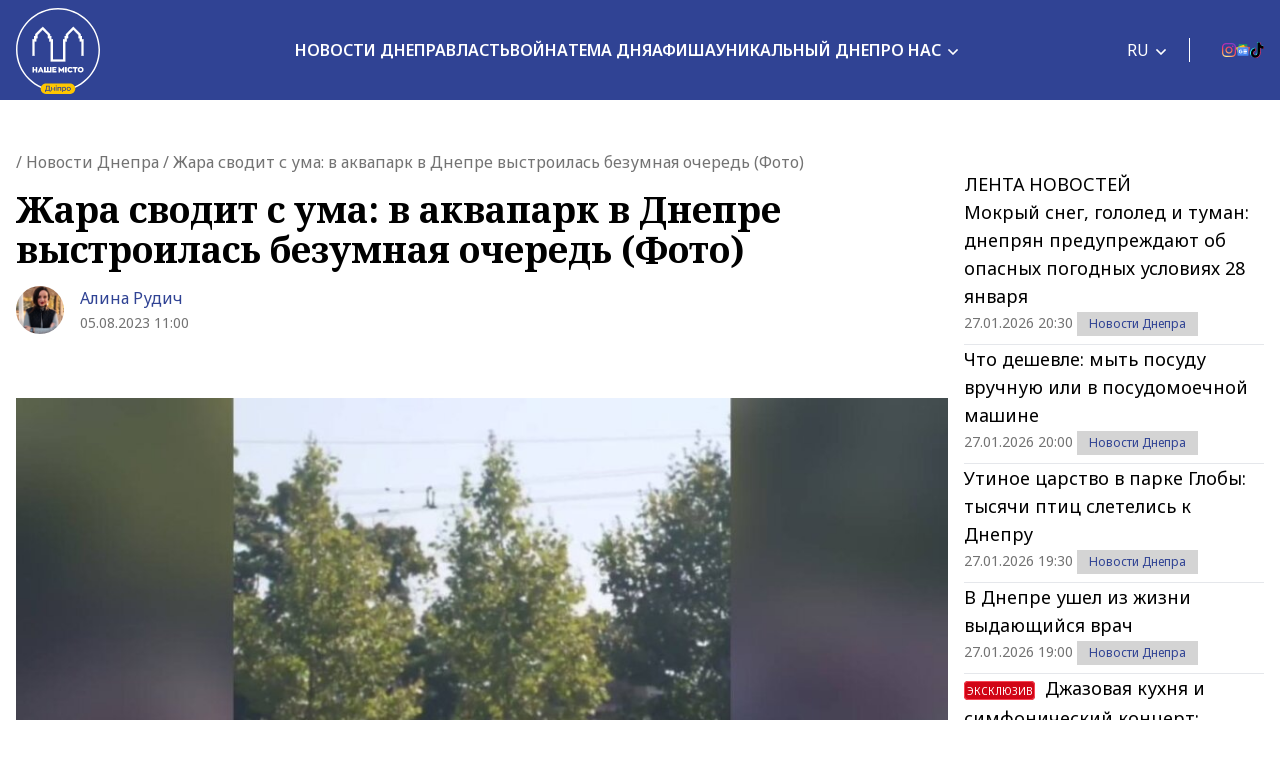

--- FILE ---
content_type: text/html; charset=UTF-8
request_url: https://nashemisto.dp.ua/ru/2023/08/05/zhara-svodit-s-uma-v-akvapark-v-dnepre-vystroilas-bezumnaja-ochered-foto/
body_size: 29837
content:
<!doctype html>
<html lang="ru-RU">
<head>
    <meta charset="utf-8">
    <meta name="viewport" content="width=device-width, initial-scale=1">
	<meta name='robots' content='index, follow, max-image-preview:large, max-snippet:-1, max-video-preview:-1' />
<link rel="alternate" hreflang="uk" href="https://nashemisto.dp.ua/2023/08/05/speka-zvodyt-z-rozumu-v-akvapark-v-dnipri-vyshykuvalas-shalena-cherha-foto/" />
<link rel="alternate" hreflang="ru" href="https://nashemisto.dp.ua/ru/2023/08/05/zhara-svodit-s-uma-v-akvapark-v-dnepre-vystroilas-bezumnaja-ochered-foto/" />
<link rel="alternate" hreflang="x-default" href="https://nashemisto.dp.ua/2023/08/05/speka-zvodyt-z-rozumu-v-akvapark-v-dnipri-vyshykuvalas-shalena-cherha-foto/" />

	<!-- This site is optimized with the Yoast SEO plugin v22.3 - https://yoast.com/wordpress/plugins/seo/ -->
	<title>Новости Днепра: Аквапарк на Победе Днепр</title>
	<meta name="description" content="Жара сводит с ума: в аквапарк в Днепре выстроилась безумная очередь (Фото) ► Наше Місто" />
	<link rel="canonical" href="https://nashemisto.dp.ua/ru/2023/08/05/zhara-svodit-s-uma-v-akvapark-v-dnepre-vystroilas-bezumnaja-ochered-foto/" />
	<meta property="og:locale" content="ru_RU" />
	<meta property="og:type" content="article" />
	<meta property="og:title" content="Жара сводит с ума: в аквапарк в Днепре выстроилась безумная очередь (Фото)" />
	<meta property="og:description" content="Жара сводит с ума: в аквапарк в Днепре выстроилась безумная очередь (Фото) ► Наше Місто" />
	<meta property="og:url" content="https://nashemisto.dp.ua/ru/2023/08/05/zhara-svodit-s-uma-v-akvapark-v-dnepre-vystroilas-bezumnaja-ochered-foto/" />
	<meta property="og:site_name" content="Наше Місто" />
	<meta property="article:publisher" content="https://www.facebook.com/nashemistolive" />
	<meta property="article:author" content="https://www.facebook.com/profile.php?id=100001704327966" />
	<meta property="article:published_time" content="2023-08-05T08:00:00+00:00" />
	<meta property="article:modified_time" content="2023-08-05T07:10:35+00:00" />
	<meta property="og:image" content="https://nashemisto.dp.ua/wp-content/uploads/2023/08/photo_2023-08-05_10-03-09.jpg" />
	<meta property="og:image:width" content="1170" />
	<meta property="og:image:height" content="780" />
	<meta property="og:image:type" content="image/jpeg" />
	<meta name="author" content="Алина Рудич" />
	<meta name="twitter:card" content="summary_large_image" />
	<script type="application/ld+json" class="yoast-schema-graph">{"@context":"https://schema.org","@graph":[{"@type":"WebPage","@id":"https://nashemisto.dp.ua/ru/2023/08/05/zhara-svodit-s-uma-v-akvapark-v-dnepre-vystroilas-bezumnaja-ochered-foto/","url":"https://nashemisto.dp.ua/ru/2023/08/05/zhara-svodit-s-uma-v-akvapark-v-dnepre-vystroilas-bezumnaja-ochered-foto/","name":"Новости Днепра: Аквапарк на Победе Днепр","isPartOf":{"@id":"https://nashemisto.dp.ua/ru/#website"},"primaryImageOfPage":{"@id":"https://nashemisto.dp.ua/ru/2023/08/05/zhara-svodit-s-uma-v-akvapark-v-dnepre-vystroilas-bezumnaja-ochered-foto/#primaryimage"},"image":{"@id":"https://nashemisto.dp.ua/ru/2023/08/05/zhara-svodit-s-uma-v-akvapark-v-dnepre-vystroilas-bezumnaja-ochered-foto/#primaryimage"},"thumbnailUrl":"https://nashemisto.dp.ua/wp-content/uploads/2023/08/photo_2023-08-05_10-03-09.jpg","datePublished":"2023-08-05T08:00:00+00:00","dateModified":"2023-08-05T07:10:35+00:00","description":"Жара сводит с ума: в аквапарк в Днепре выстроилась безумная очередь (Фото) ► Наше Місто","breadcrumb":{"@id":"https://nashemisto.dp.ua/ru/2023/08/05/zhara-svodit-s-uma-v-akvapark-v-dnepre-vystroilas-bezumnaja-ochered-foto/#breadcrumb"},"inLanguage":"ru-RU","potentialAction":[{"@type":"ReadAction","target":["https://nashemisto.dp.ua/ru/2023/08/05/zhara-svodit-s-uma-v-akvapark-v-dnepre-vystroilas-bezumnaja-ochered-foto/"]}]},{"@type":"ImageObject","inLanguage":"ru-RU","@id":"https://nashemisto.dp.ua/ru/2023/08/05/zhara-svodit-s-uma-v-akvapark-v-dnepre-vystroilas-bezumnaja-ochered-foto/#primaryimage","url":"https://nashemisto.dp.ua/wp-content/uploads/2023/08/photo_2023-08-05_10-03-09.jpg","contentUrl":"https://nashemisto.dp.ua/wp-content/uploads/2023/08/photo_2023-08-05_10-03-09.jpg","width":1170,"height":780,"caption":"Новини Дніпра: Аквапарк на Перемозі"},{"@type":"BreadcrumbList","@id":"https://nashemisto.dp.ua/ru/2023/08/05/zhara-svodit-s-uma-v-akvapark-v-dnepre-vystroilas-bezumnaja-ochered-foto/#breadcrumb","itemListElement":[{"@type":"ListItem","position":1,"name":"Главная страница","item":"https://nashemisto.dp.ua/ru/"},{"@type":"ListItem","position":2,"name":"Новости Днепра"}]},{"@type":"WebSite","@id":"https://nashemisto.dp.ua/ru/#website","url":"https://nashemisto.dp.ua/ru/","name":"Наше Місто","description":"новости Днепра","publisher":{"@id":"https://nashemisto.dp.ua/ru/#organization"},"potentialAction":[{"@type":"SearchAction","target":{"@type":"EntryPoint","urlTemplate":"https://nashemisto.dp.ua/ru/?s={search_term_string}"},"query-input":"required name=search_term_string"}],"inLanguage":"ru-RU"},{"@type":"NewsMediaOrganization","@id":"https://nashemisto.dp.ua/ru/#organization","name":"Городской сайт Днепра Наше Місто","alternateName":"Наше Місто, новини Дніпра","url":"https://nashemisto.dp.ua/ru/","logo":{"@type":"ImageObject","inLanguage":"ru-RU","@id":"https://nashemisto.dp.ua/ru/#/schema/logo/image/","url":"https://nashemisto.dp.ua/wp-content/uploads/2019/06/nm-logo-rasterized.png","contentUrl":"https://nashemisto.dp.ua/wp-content/uploads/2019/06/nm-logo-rasterized.png","width":833,"height":164,"caption":"Городской сайт Днепра Наше Місто"},"image":{"@id":"https://nashemisto.dp.ua/ru/#/schema/logo/image/"},"sameAs":["https://www.facebook.com/nashemistolive","https://t.me/nashemistodp","https://www.youtube.com/channel/UCaU3czdSiC8YbC7VM0ebEtQ","https://www.instagram.com/nashe_misto_dnipro/?igshid=YmMyMTA2M2Y="],"legalName":"ТОВ «Газета «Наше місто»","foundingDate":"2 лютого 2016 року","email":"nashemistonews@gmail.com","telephone":"+380730017523","address":{"@type":"PostalAddress","addressCountry":"UA","postalCode":"49000","addressRegion":"Дніпропетровска область","addressLocality":"Дніпро","streetAddress":"ул. Старокозацька, 58"}},{"@type":"NewsArticle","@id":"https://nashemisto.dp.ua/ru/2023/08/05/zhara-svodit-s-uma-v-akvapark-v-dnepre-vystroilas-bezumnaja-ochered-foto/#NewsArticle","mainEntityOfPage":{"@id":"https://nashemisto.dp.ua/ru/2023/08/05/zhara-svodit-s-uma-v-akvapark-v-dnepre-vystroilas-bezumnaja-ochered-foto/"},"headline":"Жара сводит с ума: в аквапарк в Днепре выстроилась безумная очередь (Фото)","author":{"@id":"https://nashemisto.dp.ua/ru/#/schema/person/be70bc19ad81ae32c355d5489be776f0"},"datePublished":"2023-08-05T08:00:00+03:00","dateModified":"2023-08-05T07:10:35+03:00","description":"Выходные в Днепре обещают быть очень жаркими. Синоптики предупреждают о повышении температуры воздуха до +37 градусов по Цельсию. С самого утра в аква&hellip;","publisher":{"@id":"https://nashemisto.dp.ua/ru/#organization"},"image":{"@id":"https://nashemisto.dp.ua/ru/2023/08/05/zhara-svodit-s-uma-v-akvapark-v-dnepre-vystroilas-bezumnaja-ochered-foto/#primaryimage"},"keywords":"Отдых","articleSection":"Афиша,Новости Днепра,Общественные и социальные новости Днепра"},{"@type":"Person","@id":"https://nashemisto.dp.ua/ru/#/schema/person/be70bc19ad81ae32c355d5489be776f0","name":"Алина Рудич","image":{"@type":"ImageObject","inLanguage":"ru-RU","@id":"https://nashemisto.dp.ua/ru/#/schema/person/image/","url":"https://nashemisto.dp.ua/wp-content/uploads/2021/03/izobrazhenie_viber_2021-03-15_11-02-55-800x800.jpg","contentUrl":"https://nashemisto.dp.ua/wp-content/uploads/2021/03/izobrazhenie_viber_2021-03-15_11-02-55-800x800.jpg","caption":"Алина Рудич"},"description":"Журналістка з досвідом роботи більше 5 років, в тому числі, в зоні проведення ООС. Основная ценность в работе – оперативність і об'єктивність. Давайте створювати наше інформаційне простір разом!","sameAs":["https://www.facebook.com/profile.php?id=100001704327966"],"url":"https://nashemisto.dp.ua/ru/profile/alina-rudich/"}]}</script>
	<!-- / Yoast SEO plugin. -->


<link rel='dns-prefetch' href='//static.addtoany.com' />
<link rel="alternate" type="application/rss+xml" title="Наше Місто &raquo; Лента" href="https://nashemisto.dp.ua/ru/feed/" />
<link rel="alternate" type="application/rss+xml" title="Наше Місто &raquo; Лента комментариев" href="https://nashemisto.dp.ua/ru/comments/feed/" />
<script type="b6156ae170843165090f9195-text/javascript">
window._wpemojiSettings = {"baseUrl":"https:\/\/s.w.org\/images\/core\/emoji\/14.0.0\/72x72\/","ext":".png","svgUrl":"https:\/\/s.w.org\/images\/core\/emoji\/14.0.0\/svg\/","svgExt":".svg","source":{"concatemoji":"https:\/\/nashemisto.dp.ua\/wp-includes\/js\/wp-emoji-release.min.js?ver=6.4.7"}};
/*! This file is auto-generated */
!function(i,n){var o,s,e;function c(e){try{var t={supportTests:e,timestamp:(new Date).valueOf()};sessionStorage.setItem(o,JSON.stringify(t))}catch(e){}}function p(e,t,n){e.clearRect(0,0,e.canvas.width,e.canvas.height),e.fillText(t,0,0);var t=new Uint32Array(e.getImageData(0,0,e.canvas.width,e.canvas.height).data),r=(e.clearRect(0,0,e.canvas.width,e.canvas.height),e.fillText(n,0,0),new Uint32Array(e.getImageData(0,0,e.canvas.width,e.canvas.height).data));return t.every(function(e,t){return e===r[t]})}function u(e,t,n){switch(t){case"flag":return n(e,"\ud83c\udff3\ufe0f\u200d\u26a7\ufe0f","\ud83c\udff3\ufe0f\u200b\u26a7\ufe0f")?!1:!n(e,"\ud83c\uddfa\ud83c\uddf3","\ud83c\uddfa\u200b\ud83c\uddf3")&&!n(e,"\ud83c\udff4\udb40\udc67\udb40\udc62\udb40\udc65\udb40\udc6e\udb40\udc67\udb40\udc7f","\ud83c\udff4\u200b\udb40\udc67\u200b\udb40\udc62\u200b\udb40\udc65\u200b\udb40\udc6e\u200b\udb40\udc67\u200b\udb40\udc7f");case"emoji":return!n(e,"\ud83e\udef1\ud83c\udffb\u200d\ud83e\udef2\ud83c\udfff","\ud83e\udef1\ud83c\udffb\u200b\ud83e\udef2\ud83c\udfff")}return!1}function f(e,t,n){var r="undefined"!=typeof WorkerGlobalScope&&self instanceof WorkerGlobalScope?new OffscreenCanvas(300,150):i.createElement("canvas"),a=r.getContext("2d",{willReadFrequently:!0}),o=(a.textBaseline="top",a.font="600 32px Arial",{});return e.forEach(function(e){o[e]=t(a,e,n)}),o}function t(e){var t=i.createElement("script");t.src=e,t.defer=!0,i.head.appendChild(t)}"undefined"!=typeof Promise&&(o="wpEmojiSettingsSupports",s=["flag","emoji"],n.supports={everything:!0,everythingExceptFlag:!0},e=new Promise(function(e){i.addEventListener("DOMContentLoaded",e,{once:!0})}),new Promise(function(t){var n=function(){try{var e=JSON.parse(sessionStorage.getItem(o));if("object"==typeof e&&"number"==typeof e.timestamp&&(new Date).valueOf()<e.timestamp+604800&&"object"==typeof e.supportTests)return e.supportTests}catch(e){}return null}();if(!n){if("undefined"!=typeof Worker&&"undefined"!=typeof OffscreenCanvas&&"undefined"!=typeof URL&&URL.createObjectURL&&"undefined"!=typeof Blob)try{var e="postMessage("+f.toString()+"("+[JSON.stringify(s),u.toString(),p.toString()].join(",")+"));",r=new Blob([e],{type:"text/javascript"}),a=new Worker(URL.createObjectURL(r),{name:"wpTestEmojiSupports"});return void(a.onmessage=function(e){c(n=e.data),a.terminate(),t(n)})}catch(e){}c(n=f(s,u,p))}t(n)}).then(function(e){for(var t in e)n.supports[t]=e[t],n.supports.everything=n.supports.everything&&n.supports[t],"flag"!==t&&(n.supports.everythingExceptFlag=n.supports.everythingExceptFlag&&n.supports[t]);n.supports.everythingExceptFlag=n.supports.everythingExceptFlag&&!n.supports.flag,n.DOMReady=!1,n.readyCallback=function(){n.DOMReady=!0}}).then(function(){return e}).then(function(){var e;n.supports.everything||(n.readyCallback(),(e=n.source||{}).concatemoji?t(e.concatemoji):e.wpemoji&&e.twemoji&&(t(e.twemoji),t(e.wpemoji)))}))}((window,document),window._wpemojiSettings);
</script>
<style id='wp-emoji-styles-inline-css'>

	img.wp-smiley, img.emoji {
		display: inline !important;
		border: none !important;
		box-shadow: none !important;
		height: 1em !important;
		width: 1em !important;
		margin: 0 0.07em !important;
		vertical-align: -0.1em !important;
		background: none !important;
		padding: 0 !important;
	}
</style>
<link rel='stylesheet' id='wp-block-library-css' href='https://nashemisto.dp.ua/wp-includes/css/dist/block-library/style.min.css?ver=6.4.7' media='all' />
<style id='safe-svg-svg-icon-style-inline-css'>
.safe-svg-cover{text-align:center}.safe-svg-cover .safe-svg-inside{display:inline-block;max-width:100%}.safe-svg-cover svg{height:100%;max-height:100%;max-width:100%;width:100%}

</style>
<style id='global-styles-inline-css'>
body{--wp--preset--color--black: #000000;--wp--preset--color--cyan-bluish-gray: #abb8c3;--wp--preset--color--white: #ffffff;--wp--preset--color--pale-pink: #f78da7;--wp--preset--color--vivid-red: #cf2e2e;--wp--preset--color--luminous-vivid-orange: #ff6900;--wp--preset--color--luminous-vivid-amber: #fcb900;--wp--preset--color--light-green-cyan: #7bdcb5;--wp--preset--color--vivid-green-cyan: #00d084;--wp--preset--color--pale-cyan-blue: #8ed1fc;--wp--preset--color--vivid-cyan-blue: #0693e3;--wp--preset--color--vivid-purple: #9b51e0;--wp--preset--color--primary: #525ddc;--wp--preset--gradient--vivid-cyan-blue-to-vivid-purple: linear-gradient(135deg,rgba(6,147,227,1) 0%,rgb(155,81,224) 100%);--wp--preset--gradient--light-green-cyan-to-vivid-green-cyan: linear-gradient(135deg,rgb(122,220,180) 0%,rgb(0,208,130) 100%);--wp--preset--gradient--luminous-vivid-amber-to-luminous-vivid-orange: linear-gradient(135deg,rgba(252,185,0,1) 0%,rgba(255,105,0,1) 100%);--wp--preset--gradient--luminous-vivid-orange-to-vivid-red: linear-gradient(135deg,rgba(255,105,0,1) 0%,rgb(207,46,46) 100%);--wp--preset--gradient--very-light-gray-to-cyan-bluish-gray: linear-gradient(135deg,rgb(238,238,238) 0%,rgb(169,184,195) 100%);--wp--preset--gradient--cool-to-warm-spectrum: linear-gradient(135deg,rgb(74,234,220) 0%,rgb(151,120,209) 20%,rgb(207,42,186) 40%,rgb(238,44,130) 60%,rgb(251,105,98) 80%,rgb(254,248,76) 100%);--wp--preset--gradient--blush-light-purple: linear-gradient(135deg,rgb(255,206,236) 0%,rgb(152,150,240) 100%);--wp--preset--gradient--blush-bordeaux: linear-gradient(135deg,rgb(254,205,165) 0%,rgb(254,45,45) 50%,rgb(107,0,62) 100%);--wp--preset--gradient--luminous-dusk: linear-gradient(135deg,rgb(255,203,112) 0%,rgb(199,81,192) 50%,rgb(65,88,208) 100%);--wp--preset--gradient--pale-ocean: linear-gradient(135deg,rgb(255,245,203) 0%,rgb(182,227,212) 50%,rgb(51,167,181) 100%);--wp--preset--gradient--electric-grass: linear-gradient(135deg,rgb(202,248,128) 0%,rgb(113,206,126) 100%);--wp--preset--gradient--midnight: linear-gradient(135deg,rgb(2,3,129) 0%,rgb(40,116,252) 100%);--wp--preset--font-size--small: 13px;--wp--preset--font-size--medium: 20px;--wp--preset--font-size--large: 36px;--wp--preset--font-size--x-large: 42px;--wp--preset--spacing--20: 0.44rem;--wp--preset--spacing--30: 0.67rem;--wp--preset--spacing--40: 1rem;--wp--preset--spacing--50: 1.5rem;--wp--preset--spacing--60: 2.25rem;--wp--preset--spacing--70: 3.38rem;--wp--preset--spacing--80: 5.06rem;--wp--preset--shadow--natural: 6px 6px 9px rgba(0, 0, 0, 0.2);--wp--preset--shadow--deep: 12px 12px 50px rgba(0, 0, 0, 0.4);--wp--preset--shadow--sharp: 6px 6px 0px rgba(0, 0, 0, 0.2);--wp--preset--shadow--outlined: 6px 6px 0px -3px rgba(255, 255, 255, 1), 6px 6px rgba(0, 0, 0, 1);--wp--preset--shadow--crisp: 6px 6px 0px rgba(0, 0, 0, 1);}body { margin: 0; }.wp-site-blocks > .alignleft { float: left; margin-right: 2em; }.wp-site-blocks > .alignright { float: right; margin-left: 2em; }.wp-site-blocks > .aligncenter { justify-content: center; margin-left: auto; margin-right: auto; }:where(.is-layout-flex){gap: 0.5em;}:where(.is-layout-grid){gap: 0.5em;}body .is-layout-flow > .alignleft{float: left;margin-inline-start: 0;margin-inline-end: 2em;}body .is-layout-flow > .alignright{float: right;margin-inline-start: 2em;margin-inline-end: 0;}body .is-layout-flow > .aligncenter{margin-left: auto !important;margin-right: auto !important;}body .is-layout-constrained > .alignleft{float: left;margin-inline-start: 0;margin-inline-end: 2em;}body .is-layout-constrained > .alignright{float: right;margin-inline-start: 2em;margin-inline-end: 0;}body .is-layout-constrained > .aligncenter{margin-left: auto !important;margin-right: auto !important;}body .is-layout-constrained > :where(:not(.alignleft):not(.alignright):not(.alignfull)){max-width: var(--wp--style--global--content-size);margin-left: auto !important;margin-right: auto !important;}body .is-layout-constrained > .alignwide{max-width: var(--wp--style--global--wide-size);}body .is-layout-flex{display: flex;}body .is-layout-flex{flex-wrap: wrap;align-items: center;}body .is-layout-flex > *{margin: 0;}body .is-layout-grid{display: grid;}body .is-layout-grid > *{margin: 0;}body{padding-top: 0px;padding-right: 0px;padding-bottom: 0px;padding-left: 0px;}a:where(:not(.wp-element-button)){text-decoration: underline;}.wp-element-button, .wp-block-button__link{background-color: #32373c;border-width: 0;color: #fff;font-family: inherit;font-size: inherit;line-height: inherit;padding: calc(0.667em + 2px) calc(1.333em + 2px);text-decoration: none;}.has-black-color{color: var(--wp--preset--color--black) !important;}.has-cyan-bluish-gray-color{color: var(--wp--preset--color--cyan-bluish-gray) !important;}.has-white-color{color: var(--wp--preset--color--white) !important;}.has-pale-pink-color{color: var(--wp--preset--color--pale-pink) !important;}.has-vivid-red-color{color: var(--wp--preset--color--vivid-red) !important;}.has-luminous-vivid-orange-color{color: var(--wp--preset--color--luminous-vivid-orange) !important;}.has-luminous-vivid-amber-color{color: var(--wp--preset--color--luminous-vivid-amber) !important;}.has-light-green-cyan-color{color: var(--wp--preset--color--light-green-cyan) !important;}.has-vivid-green-cyan-color{color: var(--wp--preset--color--vivid-green-cyan) !important;}.has-pale-cyan-blue-color{color: var(--wp--preset--color--pale-cyan-blue) !important;}.has-vivid-cyan-blue-color{color: var(--wp--preset--color--vivid-cyan-blue) !important;}.has-vivid-purple-color{color: var(--wp--preset--color--vivid-purple) !important;}.has-primary-color{color: var(--wp--preset--color--primary) !important;}.has-black-background-color{background-color: var(--wp--preset--color--black) !important;}.has-cyan-bluish-gray-background-color{background-color: var(--wp--preset--color--cyan-bluish-gray) !important;}.has-white-background-color{background-color: var(--wp--preset--color--white) !important;}.has-pale-pink-background-color{background-color: var(--wp--preset--color--pale-pink) !important;}.has-vivid-red-background-color{background-color: var(--wp--preset--color--vivid-red) !important;}.has-luminous-vivid-orange-background-color{background-color: var(--wp--preset--color--luminous-vivid-orange) !important;}.has-luminous-vivid-amber-background-color{background-color: var(--wp--preset--color--luminous-vivid-amber) !important;}.has-light-green-cyan-background-color{background-color: var(--wp--preset--color--light-green-cyan) !important;}.has-vivid-green-cyan-background-color{background-color: var(--wp--preset--color--vivid-green-cyan) !important;}.has-pale-cyan-blue-background-color{background-color: var(--wp--preset--color--pale-cyan-blue) !important;}.has-vivid-cyan-blue-background-color{background-color: var(--wp--preset--color--vivid-cyan-blue) !important;}.has-vivid-purple-background-color{background-color: var(--wp--preset--color--vivid-purple) !important;}.has-primary-background-color{background-color: var(--wp--preset--color--primary) !important;}.has-black-border-color{border-color: var(--wp--preset--color--black) !important;}.has-cyan-bluish-gray-border-color{border-color: var(--wp--preset--color--cyan-bluish-gray) !important;}.has-white-border-color{border-color: var(--wp--preset--color--white) !important;}.has-pale-pink-border-color{border-color: var(--wp--preset--color--pale-pink) !important;}.has-vivid-red-border-color{border-color: var(--wp--preset--color--vivid-red) !important;}.has-luminous-vivid-orange-border-color{border-color: var(--wp--preset--color--luminous-vivid-orange) !important;}.has-luminous-vivid-amber-border-color{border-color: var(--wp--preset--color--luminous-vivid-amber) !important;}.has-light-green-cyan-border-color{border-color: var(--wp--preset--color--light-green-cyan) !important;}.has-vivid-green-cyan-border-color{border-color: var(--wp--preset--color--vivid-green-cyan) !important;}.has-pale-cyan-blue-border-color{border-color: var(--wp--preset--color--pale-cyan-blue) !important;}.has-vivid-cyan-blue-border-color{border-color: var(--wp--preset--color--vivid-cyan-blue) !important;}.has-vivid-purple-border-color{border-color: var(--wp--preset--color--vivid-purple) !important;}.has-primary-border-color{border-color: var(--wp--preset--color--primary) !important;}.has-vivid-cyan-blue-to-vivid-purple-gradient-background{background: var(--wp--preset--gradient--vivid-cyan-blue-to-vivid-purple) !important;}.has-light-green-cyan-to-vivid-green-cyan-gradient-background{background: var(--wp--preset--gradient--light-green-cyan-to-vivid-green-cyan) !important;}.has-luminous-vivid-amber-to-luminous-vivid-orange-gradient-background{background: var(--wp--preset--gradient--luminous-vivid-amber-to-luminous-vivid-orange) !important;}.has-luminous-vivid-orange-to-vivid-red-gradient-background{background: var(--wp--preset--gradient--luminous-vivid-orange-to-vivid-red) !important;}.has-very-light-gray-to-cyan-bluish-gray-gradient-background{background: var(--wp--preset--gradient--very-light-gray-to-cyan-bluish-gray) !important;}.has-cool-to-warm-spectrum-gradient-background{background: var(--wp--preset--gradient--cool-to-warm-spectrum) !important;}.has-blush-light-purple-gradient-background{background: var(--wp--preset--gradient--blush-light-purple) !important;}.has-blush-bordeaux-gradient-background{background: var(--wp--preset--gradient--blush-bordeaux) !important;}.has-luminous-dusk-gradient-background{background: var(--wp--preset--gradient--luminous-dusk) !important;}.has-pale-ocean-gradient-background{background: var(--wp--preset--gradient--pale-ocean) !important;}.has-electric-grass-gradient-background{background: var(--wp--preset--gradient--electric-grass) !important;}.has-midnight-gradient-background{background: var(--wp--preset--gradient--midnight) !important;}.has-small-font-size{font-size: var(--wp--preset--font-size--small) !important;}.has-medium-font-size{font-size: var(--wp--preset--font-size--medium) !important;}.has-large-font-size{font-size: var(--wp--preset--font-size--large) !important;}.has-x-large-font-size{font-size: var(--wp--preset--font-size--x-large) !important;}
.wp-block-navigation a:where(:not(.wp-element-button)){color: inherit;}
:where(.wp-block-post-template.is-layout-flex){gap: 1.25em;}:where(.wp-block-post-template.is-layout-grid){gap: 1.25em;}
:where(.wp-block-columns.is-layout-flex){gap: 2em;}:where(.wp-block-columns.is-layout-grid){gap: 2em;}
.wp-block-pullquote{font-size: 1.5em;line-height: 1.6;}
</style>
<link rel='stylesheet' id='wpml-blocks-css' href='https://nashemisto.dp.ua/wp-content/plugins/sitepress-multilingual-cms/dist/css/blocks/styles.css?ver=4.6.10' media='all' />
<link rel='stylesheet' id='adev-banner-css-css' href='https://nashemisto.dp.ua/wp-content/plugins/adev-ad-banners//assets/css/styles.min.css?ver=1.0.2' media='all' />
<link rel='stylesheet' id='adev-api-trans-style-css' href='https://nashemisto.dp.ua/wp-content/plugins/adev-api/assets/css/styles.min.css?ver=0.8.0' media='all' />
<style id='adev-api-trans-style-inline-css'>
:root{--adev-api-bar-color:#007bff;}
</style>
<link rel='stylesheet' id='cookie-law-info-css' href='https://nashemisto.dp.ua/wp-content/plugins/cookie-law-info/legacy/public/css/cookie-law-info-public.css?ver=3.2.1' media='all' />
<link rel='stylesheet' id='cookie-law-info-gdpr-css' href='https://nashemisto.dp.ua/wp-content/plugins/cookie-law-info/legacy/public/css/cookie-law-info-gdpr.css?ver=3.2.1' media='all' />
<link rel='stylesheet' id='rpt_front_style-css' href='https://nashemisto.dp.ua/wp-content/plugins/related-posts-thumbnails-own/assets/css/front.css?ver=1.9.0' media='all' />
<link rel='stylesheet' id='addtoany-css' href='https://nashemisto.dp.ua/wp-content/plugins/add-to-any/addtoany.min.css?ver=1.16' media='all' />
<link rel='stylesheet' id='nm-style-css' href='https://nashemisto.dp.ua/wp-content/themes/nashe-misto/assets/css/app.css?id=364c0b04b0f4b08d8c22fa113c91fbb7&#038;ver=2.0.0' media='all' />
<script id="wpml-cookie-js-extra" type="b6156ae170843165090f9195-text/javascript">
var wpml_cookies = {"wp-wpml_current_language":{"value":"ru","expires":1,"path":"\/"}};
var wpml_cookies = {"wp-wpml_current_language":{"value":"ru","expires":1,"path":"\/"}};
</script>
<script src="https://nashemisto.dp.ua/wp-content/plugins/sitepress-multilingual-cms/res/js/cookies/language-cookie.js?ver=4.6.10" id="wpml-cookie-js" defer data-wp-strategy="defer" type="b6156ae170843165090f9195-text/javascript"></script>
<script id="addtoany-core-js-before" type="b6156ae170843165090f9195-text/javascript">
window.a2a_config=window.a2a_config||{};a2a_config.callbacks=[];a2a_config.overlays=[];a2a_config.templates={};a2a_localize = {
	Share: "Отправить",
	Save: "Сохранить",
	Subscribe: "Подписаться",
	Email: "E-mail",
	Bookmark: "В закладки!",
	ShowAll: "Показать все",
	ShowLess: "Показать остальное",
	FindServices: "Найти сервис(ы)",
	FindAnyServiceToAddTo: "Найти сервис и добавить",
	PoweredBy: "Работает на",
	ShareViaEmail: "Поделиться по электронной почте",
	SubscribeViaEmail: "Подписаться по электронной почте",
	BookmarkInYourBrowser: "Добавить в закладки",
	BookmarkInstructions: "Нажмите Ctrl+D или \u2318+D, чтобы добавить страницу в закладки",
	AddToYourFavorites: "Добавить в Избранное",
	SendFromWebOrProgram: "Отправлять с любого email-адреса или email-программы",
	EmailProgram: "Почтовая программа",
	More: "Подробнее&#8230;",
	ThanksForSharing: "Спасибо, что поделились!",
	ThanksForFollowing: "Спасибо за подписку!"
};
</script>
<script async src="https://static.addtoany.com/menu/page.js" id="addtoany-core-js" type="b6156ae170843165090f9195-text/javascript"></script>
<script src="https://nashemisto.dp.ua/wp-includes/js/jquery/jquery.min.js?ver=3.7.1" id="jquery-core-js" type="b6156ae170843165090f9195-text/javascript"></script>
<script src="https://nashemisto.dp.ua/wp-includes/js/jquery/jquery-migrate.min.js?ver=3.4.1" id="jquery-migrate-js" type="b6156ae170843165090f9195-text/javascript"></script>
<script async src="https://nashemisto.dp.ua/wp-content/plugins/add-to-any/addtoany.min.js?ver=1.1" id="addtoany-jquery-js" type="b6156ae170843165090f9195-text/javascript"></script>
<script id="adev-api-trans-script-js-extra" type="b6156ae170843165090f9195-text/javascript">
var adevApi = {"url":"https:\/\/nashemisto.dp.ua\/wp-json\/adev-api\/v1\/","loading_class":"adev-loading","insert_class":"adev-load-prev-post","wrapper_class":"adev-api-post-wrapper","data_url":"adev-api-post-url","prev_data":"adev-prev-post-id","threshold":"100","is_on":"","cooldown":"0","cooldown_color":"red","request_method":"GET","errors_limit":"3","trackingId":null};
</script>
<script src="https://nashemisto.dp.ua/wp-content/plugins/adev-api/assets/js/script.min.js?ver=0.8.0" id="adev-api-trans-script-js" type="b6156ae170843165090f9195-text/javascript"></script>
<script id="cookie-law-info-js-extra" type="b6156ae170843165090f9195-text/javascript">
var Cli_Data = {"nn_cookie_ids":[],"cookielist":[],"non_necessary_cookies":[],"ccpaEnabled":"","ccpaRegionBased":"","ccpaBarEnabled":"","strictlyEnabled":["necessary","obligatoire"],"ccpaType":"gdpr","js_blocking":"1","custom_integration":"","triggerDomRefresh":"","secure_cookies":""};
var cli_cookiebar_settings = {"animate_speed_hide":"500","animate_speed_show":"500","background":"#FFF","border":"#b1a6a6c2","border_on":"","button_1_button_colour":"#314396","button_1_button_hover":"#273678","button_1_link_colour":"#fff","button_1_as_button":"1","button_1_new_win":"","button_2_button_colour":"#333","button_2_button_hover":"#292929","button_2_link_colour":"#444","button_2_as_button":"","button_2_hidebar":"","button_3_button_colour":"#3566bb","button_3_button_hover":"#2a5296","button_3_link_colour":"#fff","button_3_as_button":"1","button_3_new_win":"","button_4_button_colour":"#000","button_4_button_hover":"#000000","button_4_link_colour":"#333333","button_4_as_button":"","button_7_button_colour":"#61a229","button_7_button_hover":"#4e8221","button_7_link_colour":"#fff","button_7_as_button":"1","button_7_new_win":"","font_family":"inherit","header_fix":"","notify_animate_hide":"1","notify_animate_show":"","notify_div_id":"#cookie-law-info-bar","notify_position_horizontal":"right","notify_position_vertical":"bottom","scroll_close":"","scroll_close_reload":"","accept_close_reload":"","reject_close_reload":"","showagain_tab":"","showagain_background":"#fff","showagain_border":"#000","showagain_div_id":"#cookie-law-info-again","showagain_x_position":"100px","text":"#333333","show_once_yn":"","show_once":"10000","logging_on":"","as_popup":"","popup_overlay":"1","bar_heading_text":"","cookie_bar_as":"banner","popup_showagain_position":"bottom-right","widget_position":"left"};
var log_object = {"ajax_url":"https:\/\/nashemisto.dp.ua\/wp-admin\/admin-ajax.php"};
</script>
<script src="https://nashemisto.dp.ua/wp-content/plugins/cookie-law-info/legacy/public/js/cookie-law-info-public.js?ver=3.2.1" id="cookie-law-info-js" type="b6156ae170843165090f9195-text/javascript"></script>
<link rel="https://api.w.org/" href="https://nashemisto.dp.ua/ru/wp-json/" /><link rel="alternate" type="application/json" href="https://nashemisto.dp.ua/ru/wp-json/wp/v2/posts/826623" /><link rel="alternate" type="application/json+oembed" href="https://nashemisto.dp.ua/ru/wp-json/oembed/1.0/embed?url=https%3A%2F%2Fnashemisto.dp.ua%2Fru%2F2023%2F08%2F05%2Fzhara-svodit-s-uma-v-akvapark-v-dnepre-vystroilas-bezumnaja-ochered-foto%2F" />
<link rel="alternate" type="text/xml+oembed" href="https://nashemisto.dp.ua/ru/wp-json/oembed/1.0/embed?url=https%3A%2F%2Fnashemisto.dp.ua%2Fru%2F2023%2F08%2F05%2Fzhara-svodit-s-uma-v-akvapark-v-dnepre-vystroilas-bezumnaja-ochered-foto%2F&#038;format=xml" />
<meta name="generator" content="WPML ver:4.6.10 stt:45,54;" />

		<!-- GA Google Analytics @ https://m0n.co/ga -->
		<script async src="https://www.googletagmanager.com/gtag/js?id=G-M14WD04KX7" type="b6156ae170843165090f9195-text/javascript"></script>
		<script type="b6156ae170843165090f9195-text/javascript">
			window.dataLayer = window.dataLayer || [];
			function gtag(){dataLayer.push(arguments);}
			gtag('js', new Date());
			gtag('config', 'G-M14WD04KX7');
		</script>

				<style>
			#related_posts_thumbnails li{
				border-right: 1px solid #dddddd;
				background-color: #ffffff			}
			#related_posts_thumbnails li:hover{
				background-color: #eeeeee;
			}
			.relpost_content{
				font-size:	14px;
				color: 		#333333;
			}
			.relpost-block-single{
				background-color: #ffffff;
				border-right: 1px solid  #dddddd;
				border-left: 1px solid  #dddddd;
				margin-right: -1px;
			}
			.relpost-block-single:hover{
				background-color: #eeeeee;
			}
		</style>

	<link rel="amphtml" href="https://nashemisto.dp.ua/ru/2023/08/05/zhara-svodit-s-uma-v-akvapark-v-dnepre-vystroilas-bezumnaja-ochered-foto/amp/"><link rel="icon" href="https://nashemisto.dp.ua/wp-content/uploads/2019/06/cropped-nm-logo-circle-32x32.png" sizes="32x32" />
<link rel="icon" href="https://nashemisto.dp.ua/wp-content/uploads/2019/06/cropped-nm-logo-circle-192x192.png" sizes="192x192" />
<link rel="apple-touch-icon" href="https://nashemisto.dp.ua/wp-content/uploads/2019/06/cropped-nm-logo-circle-180x180.png" />
<meta name="msapplication-TileImage" content="https://nashemisto.dp.ua/wp-content/uploads/2019/06/cropped-nm-logo-circle-270x270.png" />
		<style id="wp-custom-css">
			/*.home .banner-img {
    max-height: 140px;
}*/
div#search-form-popup {
    z-index: 9999;
}
header.main-header {
    position: fixed;
    width: 100%;
	top:0;
	z-index:999;
}
body{
	padding-top:90px;
}
.single .post ul {
    list-style-type: disc;
    padding-left: 20px;
}
li.flex nav * {
    color: rgb(115 115 115/var(--tw-text-opacity))!important;
    font-size: .875rem;
    line-height: 1.25rem;
}
li.flex nav {
    margin: 0;
}
ul.sub-menu.block {
    z-index: 2;
}
article.post a {
    color: rgb(48 67 148);
}
span.page-numbers.current {
    background: rgb(48 67 148/var(--tw-text-opacity));
    color: #fff;
}

#polls-1-ans input {
	background: #000;
	width: 15px;
	height: 15px;
	float: left;
	margin-right: 5px;
}
#polls-1-ans p input{
	background: #fff;
	width: 100%;
	height:auto;
	float: center;
}

.single .post ul {
	margin-bottom: 20px;
	margin-left: 12px;
}

@media screen and (max-width:900px){
	.container {
    max-width: 100vw;
	}
	html, body{
	overflow-x:hidden;
}
}
@media screen and (max-width:767px){
	.regular-news-title h3 {
    font-size: 16px;
	}
	.regular-news-title a{
		font-size:12px;
	}
	header.main-header .order-8 {
    order: 4;
	}
	ul.language-switcher-list a {
    font-size: 18px;
    font-weight: bolder;
}
	.single .post ul {
	margin-left: 8px;
}
}		</style>
		    <link rel="preconnect" href="https://fonts.googleapis.com">
    <link rel="preconnect" href="https://fonts.gstatic.com" crossorigin>
    <link href="https://fonts.googleapis.com/css2?family=Noto+Sans:ital,wght@0,400;0,600;1,400;1,600&family=Noto+Serif:wght@600;700&display=swap" rel="stylesheet">
    <!-- Facebook Pixel Code -->
	<script type="b6156ae170843165090f9195-text/javascript">
	!function(f,b,e,v,n,t,s)
	{if(f.fbq)return;n=f.fbq=function(){n.callMethod?
	n.callMethod.apply(n,arguments):n.queue.push(arguments)};
	if(!f._fbq)f._fbq=n;n.push=n;n.loaded=!0;n.version='2.0';
	n.queue=[];t=b.createElement(e);t.async=!0;
	t.src=v;s=b.getElementsByTagName(e)[0];
	s.parentNode.insertBefore(t,s)}(window,document,'script',
	'https://connect.facebook.net/en_US/fbevents.js');
	 fbq('init', '168146477157797'); 
	fbq('track', 'PageView');
	</script>
	<noscript>
	 <img height="1" width="1" 
	src="https://www.facebook.com/tr?id=168146477157797&ev=PageView
	&noscript=1"/>
	</noscript>
	<!-- /Facebook Pixel Code -->

	<!-- Push from gravitec -->
	<script async src="https://cdn.gravitec.net/storage/0ad551f73c173f5b71088e1cfdfe24fe/client.js" type="b6156ae170843165090f9195-text/javascript"></script>
	<!-- /Push from gravitec -->

	<style>
	.single .post ol{
		list-style: auto;
		padding-left: 20px;
	}

     svg.fa-instagram path {
         fill: #cc43b1;
     }

	</style>
	
	<script async src="https://pagead2.googlesyndication.com/pagead/js/adsbygoogle.js?client=ca-pub-7356327189412806
     crossorigin=" anonymous" type="b6156ae170843165090f9195-text/javascript"></script>
							
	<script type="b6156ae170843165090f9195-text/javascript">
		(function(c,l,a,r,i,t,y){
			c[a]=c[a]||function(){(c[a].q=c[a].q||[]).push(arguments)};
			t=l.createElement(r);t.async=1;t.src="https://www.clarity.ms/tag/"+i;
			y=l.getElementsByTagName(r)[0];y.parentNode.insertBefore(t,y);
		})(window, document, "clarity", "script", "u8kp0velgc");
	</script>
    
</head>

<svg width="0" height="0" style="position: absolute; top: -9999999px; left: -9999999px">
	<radialGradient id="rg-instagram" r="150%" cx="30%" cy="107%">
		<stop stop-color="#fdf497" offset="0"/>
		<stop stop-color="#fdf497" offset="0.05"/>
		<stop stop-color="#fd5949" offset="0.45"/>
		<stop stop-color="#d6249f" offset="0.6"/>
		<stop stop-color="#285AEB" offset="0.9"/>
	</radialGradient>
</svg>

<body class="post-template-default single single-post postid-826623 single-format-standard wp-custom-logo wp-embed-responsive bg-gray-50">

<div id="app" class="flex flex-col">
    <a class="sr-only focus:not-sr-only" href="#main">
    Skip to content
</a>

<header class="main-header bg-nm-blue-600 transition-all collapse">
    <div class="container grid grid-cols-3 gap-y-4 xl:flex">
        <a href="https://nashemisto.dp.ua/ru/" class="custom-logo-link navbar-brand block order-1 mr-8 my-2 shrink-0 w-16 h-16 xl:w-[84px] xl:h-[84px]" rel="home" itemprop="url" aria-label="Наше Місто"><span class="custom-logo" ><?xml version="1.0" encoding="UTF-8"?> <svg xmlns="http://www.w3.org/2000/svg" width="343" height="352" viewBox="0 0 343 352" fill="none"><path fill-rule="evenodd" clip-rule="evenodd" d="M234.057 77L264.016 106.755V114.816H269.063V128.286H276V195.763H267.381V136.784H260.444V123.314H255.397V110.257L234.055 89.06L212.619 110.337V123.314H207.572V136.784H200.635V219H142.397V136.784H135.444V123.314H130.413V110.274L109.04 89.0591L87.6026 110.337V123.314H82.5558V136.784H75.6186V195.763H67V128.286H73.9373V114.816H78.9841V106.834L109.04 77.0009L137.026 104.779L139.032 106.727V114.816H144.063V128.286H151.016V210.502H192.016V128.286H198.953V114.816H204V106.834L234.057 77Z" fill="white"></path><path fill-rule="evenodd" clip-rule="evenodd" d="M234.057 76.2954L264.516 106.547V114.316H269.563V127.786H276.5V196.263H266.881V137.284H259.944V123.814H254.897V110.465L234.055 89.7646L213.119 110.545V123.814H208.072V137.284H201.135V219.5H141.897V137.284H134.944V123.814H129.913V110.482L109.04 89.7636L88.1026 110.545V123.814H83.0558V137.284H76.1186V196.263H66.5V127.786H73.4373V114.316H78.4841V106.625L109.04 76.2965L137.374 104.42L137.378 104.424L139.532 106.515V114.316H144.563V127.786H151.516V210.002H191.516V127.786H198.453V114.316H203.5V106.625L234.057 76.2954ZM204.5 107.042V115.316H199.453V128.786H192.516V211.002H150.516V128.786H143.563V115.316H138.532V106.938L136.678 105.138L136.674 105.134L109.04 77.7054L79.4841 107.042V115.316H74.4373V128.786H67.5V195.263H75.1186V136.284H82.0558V122.814H87.1026V110.129L109.04 88.3546L130.913 110.065V122.814H135.944V136.284H142.897V218.5H200.135V136.284H207.072V122.814H212.119V110.129L234.055 88.3554L255.897 110.049V122.814H260.944V136.284H267.881V195.263H275.5V128.786H268.563V115.316H263.516V106.963L234.057 77.7046L204.5 107.042Z" fill="white"></path><path fill-rule="evenodd" clip-rule="evenodd" d="M336.988 171C336.988 262.124 262.899 336 171.5 336C80.1006 336 6.01176 262.124 6.01176 171C6.01176 79.8758 80.1006 6 171.5 6C262.899 6 336.988 79.8758 336.988 171ZM171.5 342C266.214 342 343 265.443 343 171C343 76.5565 266.214 0 171.5 0C76.7859 0 0 76.5565 0 171C0 265.443 76.7859 342 171.5 342Z" fill="white"></path><path d="M67 263.506V241.528H73.206V250.571H80.7493V241.528H86.9664V263.506H80.7568V256.129H73.206V263.506H67ZM106.298 263.506L104.882 260.326H96.8164L95.4001 263.506H88.6081L98.751 241.528H103L113.143 263.506H106.298ZM99.5361 253.163L98.612 255.511H103.12L102.196 253.163L100.873 249.018L99.5361 253.163ZM114.799 263.506V241.528H121.017V257.949H126.652V241.528H132.869V257.949H138.534V241.528H144.751V263.506H114.799ZM148.042 263.506V241.528H165.093V246.867H154.041V250.232H163.339V255.202H154.041V258.163H165.431V263.506H148.042ZM193.572 241.528H196.833V263.506H190.74V254.214L186.063 259.957H184L179.282 254.245V263.506H173.219V241.528H176.449L185.037 252.021L193.572 241.528ZM200.465 263.506V241.528H206.852V263.506H200.465ZM221.732 264C218.12 264 215.248 262.971 213.114 260.914C210.98 258.857 209.913 256.047 209.913 252.485C209.913 248.948 210.98 246.16 213.114 244.12C215.248 242.08 218.12 241.062 221.732 241.064C223.658 241.039 225.567 241.424 227.333 242.194C228.955 242.872 230.392 243.931 231.522 245.28L226.657 249.263C226.172 248.511 225.505 247.895 224.718 247.473C223.878 247.016 222.936 246.781 221.98 246.791C220.274 246.791 218.93 247.294 217.949 248.299C216.967 249.303 216.474 250.693 216.469 252.466C216.469 254.28 216.962 255.7 217.949 256.728C218.935 257.755 220.279 258.258 221.98 258.235C222.942 258.251 223.893 258.028 224.748 257.587C225.531 257.17 226.19 256.553 226.657 255.797L231.522 259.78C229.192 262.596 225.925 264.003 221.72 264H221.732ZM238.573 263.506V247.206H232.141V241.528H251.345V247.206H244.959V263.506H238.573ZM263.998 264C260.446 264 257.552 262.93 255.316 260.79C253.08 258.649 251.971 255.886 251.991 252.5C251.991 249.104 253.1 246.341 255.316 244.21C257.532 242.08 260.426 241.01 263.998 241C267.566 241 270.459 242.07 272.675 244.21C274.892 246.351 276 249.114 276 252.5C276 255.896 274.892 258.659 272.675 260.79C270.459 262.92 267.563 263.99 263.986 264H263.998ZM263.998 258.318C264.735 258.352 265.471 258.226 266.156 257.949C266.84 257.672 267.457 257.25 267.965 256.713C268.951 255.643 269.445 254.243 269.445 252.515C269.445 250.787 268.951 249.388 267.965 248.318C267.457 247.78 266.84 247.358 266.156 247.081C265.471 246.804 264.735 246.678 263.998 246.712C263.26 246.682 262.524 246.809 261.84 247.086C261.155 247.363 260.537 247.783 260.027 248.318C259.043 249.388 258.549 250.787 258.547 252.515C258.544 254.243 259.038 255.643 260.027 256.713C260.536 257.246 261.152 257.665 261.835 257.942C262.517 258.219 263.251 258.347 263.986 258.318H263.998Z" fill="white"></path><path d="M220.444 309H122.407C110.584 309 101 318.584 101 330.407V330.415C101 342.238 110.584 351.822 122.407 351.822H220.444C232.267 351.822 241.852 342.238 241.852 330.415V330.407C241.852 318.584 232.267 309 220.444 309Z" fill="#fec600"></path><path d="M140.795 335.57V343.534H137.544V338.762H121.617V343.534H118.366V335.57H120.491C121.66 334.536 122.246 332.091 122.251 328.233V318.428H137.432V335.578L140.795 335.57ZM124.205 335.57H133.898V321.567H125.696V328.464C125.716 331.899 125.219 334.268 124.205 335.57ZM154.97 323.118H158.355V338.777H154.962V332.968H147.059V338.777H143.666V323.118H147.059V330.075H154.962L154.97 323.118ZM165.707 320.471C165.506 320.678 165.264 320.841 164.998 320.95C164.731 321.059 164.444 321.112 164.156 321.105C163.863 321.11 163.573 321.057 163.302 320.948C163.03 320.839 162.783 320.677 162.575 320.471C162.369 320.27 162.206 320.029 162.097 319.762C161.988 319.495 161.935 319.208 161.942 318.92C161.94 318.641 161.996 318.366 162.105 318.109C162.214 317.853 162.374 317.621 162.575 317.429C162.783 317.223 163.03 317.061 163.302 316.952C163.573 316.843 163.863 316.79 164.156 316.795C164.444 316.788 164.731 316.841 164.998 316.95C165.264 317.059 165.506 317.222 165.707 317.429C165.908 317.621 166.068 317.853 166.177 318.109C166.286 318.366 166.342 318.641 166.341 318.92C166.347 319.208 166.295 319.495 166.186 319.762C166.077 320.029 165.914 320.27 165.707 320.471ZM162.404 338.762V323.103H165.848V338.762H162.404ZM184.452 323.103V338.762H181.06V326.138H173.268V338.762H169.868V323.103H184.452ZM188.486 343.81V323.103H191.857V324.594C192.53 323.96 193.325 323.47 194.195 323.153C195.064 322.836 195.988 322.7 196.912 322.753C197.921 322.713 198.927 322.893 199.86 323.279C200.793 323.665 201.632 324.249 202.318 324.99C203.766 326.61 204.512 328.74 204.391 330.91C204.509 333.093 203.764 335.236 202.318 336.875C201.602 337.624 200.734 338.212 199.772 338.598C198.81 338.983 197.776 339.159 196.741 339.112C194.593 339.112 192.965 338.461 191.857 337.159V343.869L188.486 343.81ZM196.107 336.04C196.752 336.072 197.397 335.965 197.997 335.727C198.598 335.489 199.14 335.126 199.589 334.661C200.495 333.61 200.96 332.25 200.886 330.865C200.927 330.189 200.834 329.511 200.611 328.871C200.388 328.231 200.041 327.642 199.589 327.137C199.155 326.678 198.627 326.318 198.042 326.08C197.457 325.842 196.827 325.732 196.196 325.758C195.335 325.762 194.487 325.969 193.721 326.362C192.942 326.719 192.277 327.284 191.797 327.995V333.721C192.22 334.479 192.85 335.1 193.613 335.513C194.376 335.927 195.241 336.114 196.107 336.055V336.04ZM221.459 336.845C219.703 338.285 217.503 339.071 215.232 339.071C212.962 339.071 210.762 338.285 209.007 336.845C207.494 335.25 206.651 333.135 206.651 330.936C206.651 328.737 207.494 326.623 209.007 325.027C210.713 323.491 212.954 322.688 215.247 322.79C216.379 322.736 217.51 322.906 218.576 323.29C219.641 323.674 220.621 324.264 221.459 325.027C222.971 326.627 223.813 328.745 223.813 330.947C223.813 333.149 222.971 335.267 221.459 336.868V336.845ZM211.594 334.608C212.075 335.079 212.647 335.447 213.275 335.69C213.904 335.932 214.574 336.044 215.247 336.018C215.916 336.046 216.583 335.936 217.207 335.693C217.831 335.45 218.398 335.081 218.871 334.608C219.348 334.116 219.719 333.531 219.962 332.89C220.204 332.249 220.313 331.565 220.28 330.88C220.31 330.207 220.2 329.535 219.957 328.906C219.715 328.278 219.345 327.706 218.871 327.227C218.398 326.754 217.831 326.384 217.207 326.142C216.583 325.899 215.916 325.789 215.247 325.817C214.574 325.784 213.901 325.893 213.271 326.135C212.642 326.378 212.071 326.75 211.594 327.227C211.117 327.704 210.745 328.275 210.503 328.904C210.26 329.533 210.151 330.207 210.184 330.88C210.152 331.568 210.262 332.256 210.507 332.9C210.752 333.544 211.127 334.131 211.609 334.623L211.594 334.608Z" fill="#304394"></path></svg> </span></a>

        <nav class="tst nav-primary self-center col-span-3 xl:pr-4 xl:border-r border-white text-white order-8 xl:order-4">
                <ul class="nav "><li class="language-switcher menu-item-has-children">
    <a href="#" class="current-language">RU</a>
    <ul class="language-switcher-list sub-menu">
            <li><a href="https://nashemisto.dp.ua/2023/08/05/speka-zvodyt-z-rozumu-v-akvapark-v-dnipri-vyshykuvalas-shalena-cherha-foto/">UK </a>  </li>                     </ul>
</li></ul>

        </nav>

        <nav class="nav-socials nav-primary-socials xl:ml-8 order-2 xl:order-5"><ul class="socials">
    <li class="social-item social-item-facebook"><a
                href="https://www.facebook.com/nashemistodnipro"
                title="Facebook"
                target="_blank"
                rel="noreferrer noopner nofollow"
        ><i class="fa-brands fa-facebook" style="color: #1778f2;"></i></a></li>
    <li class="social-item social-item-telegram"><a
                href="https://t.me/nashemisto_dp"
                title="Telegram"
                target="_blank"
                rel="noreferrer noopner nofollow"
        ><i class="fa-brands fa-telegram" style="color: #0088cc;"></i></a></li>
    <li class="social-item social-item-youtube"><a
                href="https://www.youtube.com/channel/UCaU3czdSiC8YbC7VM0ebEtQ"
                title="YouTube"
                target="_blank"
                rel="noreferrer noopner nofollow"
        ><i class="fa-brands fa-youtube" style="color: #ff0000;"></i></a></li>
    <li class="social-item social-item-instagram"><a
                href="https://www.instagram.com/nashe.misto.dnipro"
                title="Instagram"
                target="_blank"
                rel="noreferrer noopner nofollow"
        ><svg height="16" width="14" viewBox="0 0 448 512"><path fill="url(#rg-instagram)" d="M224.1 141c-63.6 0-114.9 51.3-114.9 114.9s51.3 114.9 114.9 114.9S339 319.5 339 255.9 287.7 141 224.1 141zm0 189.6c-41.1 0-74.7-33.5-74.7-74.7s33.5-74.7 74.7-74.7 74.7 33.5 74.7 74.7-33.6 74.7-74.7 74.7zm146.4-194.3c0 14.9-12 26.8-26.8 26.8-14.9 0-26.8-12-26.8-26.8s12-26.8 26.8-26.8 26.8 12 26.8 26.8zm76.1 27.2c-1.7-35.9-9.9-67.7-36.2-93.9-26.2-26.2-58-34.4-93.9-36.2-37-2.1-147.9-2.1-184.9 0-35.8 1.7-67.6 9.9-93.9 36.1s-34.4 58-36.2 93.9c-2.1 37-2.1 147.9 0 184.9 1.7 35.9 9.9 67.7 36.2 93.9s58 34.4 93.9 36.2c37 2.1 147.9 2.1 184.9 0 35.9-1.7 67.7-9.9 93.9-36.2 26.2-26.2 34.4-58 36.2-93.9 2.1-37 2.1-147.8 0-184.8zM398.8 388c-7.8 19.6-22.9 34.7-42.6 42.6-29.5 11.7-99.5 9-132.1 9s-102.7 2.6-132.1-9c-19.6-7.8-34.7-22.9-42.6-42.6-11.7-29.5-9-99.5-9-132.1s-2.6-102.7 9-132.1c7.8-19.6 22.9-34.7 42.6-42.6 29.5-11.7 99.5-9 132.1-9s102.7-2.6 132.1 9c19.6 7.8 34.7 22.9 42.6 42.6 11.7 29.5 9 99.5 9 132.1s2.7 102.7-9 132.1z"/></svg></a></li>
    <li class="social-item social-item-news"><a
                href="https://news.google.com/publications/CAAqBwgKMPSQmAsw-7qvAw"
                title="News"
                target="_blank"
                rel="noreferrer noopner nofollow"
        ><svg height="16" width="14" viewBox="0 0 507.74 415.42"><defs><style>.cls-1{fill:#0c9d58;}.cls-2{fill:#004d40;}.cls-10,.cls-2,.cls-3,.cls-5,.cls-9{opacity:0.2;}.cls-2,.cls-3,.cls-5,.cls-9{isolation:isolate;}.cls-3,.cls-8{fill:#fff;}.cls-4{fill:#ea4335;}.cls-5{fill:#3e2723;}.cls-6{fill:#ffc107;}.cls-7{fill:#4285f4;}.cls-11,.cls-9{fill:#1a237e;}.cls-12{fill:url(#radial-gradient);}</style><radialGradient id="radial-gradient" cx="114.43" cy="397.76" r="493.77" gradientTransform="matrix(1, 0, 0, -1, 0, 431.41)" gradientUnits="userSpaceOnUse"><stop offset="0" stop-color="#fff" stop-opacity="0.1"/><stop offset="1" stop-color="#fff" stop-opacity="0"/></radialGradient></defs><title>google-news</title><path class="cls-1" d="M403.88,281.8a12.94,12.94,0,0,1-12.95,12.85H116.8a12.94,12.94,0,0,1-13-12.85V12.86A13,13,0,0,1,116.8,0H390.93a12.94,12.94,0,0,1,12.95,12.86V281.8Z"/><polygon class="cls-2" points="403.88 69.14 301.14 55.91 403.88 83.48 403.88 69.14"/><path class="cls-2" d="M258.82,14,103.24,83.49l172-62.59v-.17c-3-6.48-10.39-9.5-16.37-6.71Z"/><path class="cls-3" d="M390.93,0H116.8a13,13,0,0,0-13,12.86v2.88a13,13,0,0,1,13-12.86H390.93a12.94,12.94,0,0,1,12.95,12.86V12.86A12.94,12.94,0,0,0,390.93,0Z"/><path class="cls-4" d="M170.38,273.53c-1.86,6.91,1.84,14,8.21,15.66l253.9,68.28c6.37,1.71,13.1-2.55,14.95-9.45L507.25,124.8c1.85-6.91-1.85-14-8.22-15.66L245.13,40.85c-6.37-1.7-13.1,2.55-14.94,9.46Z"/><polygon class="cls-5" points="450.04 204.47 463.39 285.6 450.04 335.46 450.04 204.47"/><polygon class="cls-5" points="302.34 59.22 314.31 62.44 321.73 112.51 302.34 59.22"/><path class="cls-3" d="M499,109.14,245.14,40.85c-6.37-1.7-13.1,2.55-14.94,9.46L170.38,273.53c-.1.38-.12.75-.19,1.13L229.55,53.12c1.86-6.9,8.58-11.16,14.95-9.45L498.4,112c6,1.61,9.59,8,8.41,14.54l.45-1.69c1.85-6.91-1.85-14-8.22-15.66Z"/><path class="cls-6" d="M370.34,246c2.44,6.72-.63,14.06-6.82,16.32L95.6,359.87c-6.2,2.25-13.27-1.4-15.71-8.12L.84,134.59c-2.44-6.72.63-14.06,6.82-16.31L275.59,20.76c6.2-2.25,13.26,1.4,15.71,8.12Z"/><path class="cls-3" d="M1.86,137.33c-2.44-6.72.63-14.06,6.82-16.32L276.6,23.49c6.13-2.23,13.1,1.33,15.62,7.91l-.92-2.53c-2.45-6.72-9.52-10.37-15.71-8.11L7.66,118.28c-6.2,2.25-9.27,9.59-6.82,16.31L79.89,351.75a2,2,0,0,0,.1.21Z"/><path class="cls-7" d="M450,402.44a13,13,0,0,1-13,13H70.68a13,13,0,0,1-13-13V125.49a13,13,0,0,1,13-13H437.06a13,13,0,0,1,13,13Z"/><path class="cls-8" d="M380.08,222.14H270.45V193.29H380.08a5.77,5.77,0,0,1,5.77,5.77v17.3A5.77,5.77,0,0,1,380.08,222.14Zm0,109.62H270.45V302.91H380.08a5.77,5.77,0,0,1,5.77,5.77V326A5.77,5.77,0,0,1,380.08,331.76Zm17.31-54.82H270.45V248.09H397.39a5.78,5.78,0,0,1,5.77,5.77v17.31a5.77,5.77,0,0,1-5.77,5.77Z"/><path class="cls-9" d="M437.06,412.54H70.68a13,13,0,0,1-13-13v2.89a13,13,0,0,0,13,13H437.06a13,13,0,0,0,13-13v-2.89A13,13,0,0,1,437.06,412.54Z"/><path class="cls-3" d="M70.68,115.39H437.06a13,13,0,0,1,13,13v-2.89a13,13,0,0,0-13-13H70.68a13,13,0,0,0-13,13v2.89a13,13,0,0,1,13-13Z"/><path class="cls-8" d="M172.37,251v26H209.7c-3.08,15.85-17,27.34-37.33,27.34-22.66,0-41-19.17-41-41.83s18.38-41.83,41-41.83a37.61,37.61,0,0,1,26.56,10.38v0l19.76-19.76a66.51,66.51,0,0,0-46.33-18,69.24,69.24,0,1,0,0,138.47c40,0,66.29-28.11,66.29-67.66A83.11,83.11,0,0,0,237.56,251Z"/><g class="cls-10"><path class="cls-11" d="M173.09,277v2.88h36.64q.41-1.42.69-2.88Z"/><path class="cls-11" d="M173.09,331.76a69.22,69.22,0,0,1-69.2-67.8c0,.48,0,1,0,1.44a69.24,69.24,0,0,0,69.24,69.24c40,0,66.29-28.11,66.29-67.66,0-.32,0-.62,0-.93C238.48,304.57,212.42,331.76,173.09,331.76Zm26.56-100.69a37.65,37.65,0,0,0-26.56-10.38c-22.66,0-41,19.17-41,41.83,0,.49,0,1,.07,1.44.77-22,18.79-40.39,41-40.39A37.55,37.55,0,0,1,199.65,234h0l21.2-21.2c-.5-.46-1-.87-1.56-1.32l-19.63,19.64Z"/></g><path class="cls-9" d="M385.85,219.25v-2.89a5.77,5.77,0,0,1-5.77,5.77H270.45V225H380.08a5.75,5.75,0,0,0,5.77-5.76Zm-5.77,112.51H270.45v2.88H380.08a5.77,5.77,0,0,0,5.77-5.77V326A5.77,5.77,0,0,1,380.08,331.76Zm17.31-54.82H270.45v2.89H397.39a5.77,5.77,0,0,0,5.77-5.77v-2.88a5.77,5.77,0,0,1-5.77,5.76Z"/><path class="cls-12" d="M499,109.14,403.88,83.55V12.86A12.94,12.94,0,0,0,390.93,0H116.8a13,13,0,0,0-13,12.86V83.27l-96.19,35c-6.2,2.25-9.27,9.59-6.82,16.31L57.7,290.8V402.44a13,13,0,0,0,13,13H437.06a13,13,0,0,0,13-13V338.35L507.26,124.8c1.85-6.91-1.85-14-8.22-15.66Z"/></svg></a></li>
    <li class="social-item social-item-tiktok"><a
                href="https://www.tiktok.com/@nashe_misto_dp"
                title="TikTok"
                target="_blank"
                rel="noreferrer noopner nofollow"
        ><svg height="16" width="14" viewBox="0 0 293768 333327"><path fill="#26f4ee" d="M204958 0c5369 45832 32829 78170 77253 81022v43471l-287 27V87593c-44424-2850-69965-30183-75333-76015l-47060-1v192819c6791 86790-60835 89368-86703 56462 30342 18977 79608 6642 73766-68039V0h58365zM78515 319644c-26591-5471-50770-21358-64969-44588-34496-56437-3401-148418 96651-157884v54345l-164 27v-40773C17274 145544 7961 245185 33650 286633c9906 15984 26169 27227 44864 33011z"/><path fill="#fb2c53" d="M218434 11587c3505 29920 15609 55386 35948 70259-27522-10602-43651-34934-47791-70262l11843 3zm63489 82463c3786 804 7734 1348 11844 1611v51530c-25770 2537-48321-5946-74600-21749l4034 88251c0 28460 106 41467-15166 67648-34260 58734-95927 63376-137628 35401 54529 22502 137077-4810 136916-103049v-96320c26279 15803 48830 24286 74600 21748V94050zm-171890 37247c5390-1122 11048-1985 16998-2548v54345c-21666 3569-35427 10222-41862 22528-20267 38754 5827 69491 35017 74111-33931 5638-73721-28750-49999-74111 6434-12304 18180-18959 39846-22528v-51797zm64479-119719h1808-1808z"/><path d="M206590 11578c5369 45832 30910 73164 75333 76015v51528c-25770 2539-48321-5945-74600-21748v96320c206 125717-135035 135283-173673 72939-25688-41449-16376-141089 76383-155862v52323c-21666 3569-33412 10224-39846 22528-39762 76035 98926 121273 89342-1225V11577l47060 1z"/></svg></a></li>
</ul></nav>

        <a
                href="#"
                data-collapse-target=".main-header"
                class="block self-center xl:hidden ml-auto px-2 py-1 order-3 text-white"
		   		aria-label="Главное меню"
        ><span class="bars"><i></i><i></i><i></i></span></a>

                <nav class="nav-primary xl:mx-auto col-span-3 order-6 xl:order-2 xl:self-center" aria-label="Главное меню">
                <div class="menu-hlavnoe-meniu-container"><ul id="menu-hlavnoe-meniu" class="nav gap-4 font-semibold text-white uppercase flex flex-col items-start xl:flex-row xl:flex-wrap xl:justify-center"><li id="menu-item-942074" class="menu-item menu-item-type-taxonomy menu-item-object-category current-post-ancestor current-menu-parent current-post-parent menu-item-942074"><a href="https://nashemisto.dp.ua/ru/category/novosti/">Новости Днепра</a></li>
<li id="menu-item-864799" class="menu-item menu-item-type-taxonomy menu-item-object-category menu-item-864799"><a href="https://nashemisto.dp.ua/ru/category/vlast/">Власть</a></li>
<li id="menu-item-423194" class="menu-item menu-item-type-taxonomy menu-item-object-category menu-item-423194"><a href="https://nashemisto.dp.ua/ru/category/novosti/war/">Война</a></li>
<li id="menu-item-864800" class="menu-item menu-item-type-taxonomy menu-item-object-category menu-item-864800"><a href="https://nashemisto.dp.ua/ru/category/tema-dnia-ru/">Тема дня</a></li>
<li id="menu-item-612482" class="menu-item menu-item-type-taxonomy menu-item-object-category current-post-ancestor current-menu-parent current-post-parent menu-item-612482"><a href="https://nashemisto.dp.ua/ru/category/novosti/affiche/">Афиша</a></li>
<li id="menu-item-864801" class="menu-item menu-item-type-taxonomy menu-item-object-category menu-item-864801"><a href="https://nashemisto.dp.ua/ru/category/unykalnyi-dnepr/">Уникальный Днепр</a></li>
<li id="menu-item-826109" class="menu-item menu-item-type-custom menu-item-object-custom menu-item-has-children menu-item-826109"><a href="/ru/o-nas/">О нас</a>
<ul class="sub-menu">
	<li id="menu-item-284174" class="menu-item menu-item-type-post_type menu-item-object-page menu-item-284174"><a href="https://nashemisto.dp.ua/ru/o-nas/">О нас</a></li>
</ul>
</li>
<li id="menu-item-713892" class="search-toggle menu-item menu-item-type-custom menu-item-object-custom menu-item-713892"><a href="#" target="_blank" rel="nofollow"><i class="far fa-search" aria-label="Пошук"></i></a></li>
</ul></div>
            </nav>
        

        </div>
</header>
<div class="container py-8 flex flex-col gap-8 xl:grid xl:grid-cols-4 xl:gap-4 grow">
    <main id="main" class="main order-5 col-span-3">
                           <nav aria-label="breadcrumb" class="text-neutral-500 mb-4" style="padding-top: 1.75rem;">
               <span><a href="https://nashemisto.dp.ua/ru/" ><i class="fas fa-home"></i><span class="d-none sr-only">Главная страница</span></a> / <a href="https://nashemisto.dp.ua/ru/category/novosti/" >Новости Днепра</a></span> / Жара сводит с ума: в аквапарк в Днепре выстроилась безумная очередь (Фото)           </nav>
                                     <article class="post-826623 post type-post status-publish format-standard has-post-thumbnail hentry category-affiche category-novosti category-obshhestvo tag-otdyh adev-api-post-wrapper " data-adev-api-post-url="https://nashemisto.dp.ua/ru/2023/08/05/zhara-svodit-s-uma-v-akvapark-v-dnepre-vystroilas-bezumnaja-ochered-foto/" >
  <header>
    <h1 class="entry-title mb-4">
                  Жара сводит с ума: в аквапарк в Днепре выстроилась безумная очередь (Фото)
    </h1>

    <div class="header-meta text-neutral-500 mb-4">
    <img width="800" height="800" src="https://nashemisto.dp.ua/wp-content/uploads/2021/03/izobrazhenie_viber_2021-03-15_11-02-55-800x800.jpg" class="adev-author-img rounded-circle attachment-adev_author_image size-adev_author_image" alt="" loading="lazy" decoding="async" srcset="https://nashemisto.dp.ua/wp-content/uploads/2021/03/izobrazhenie_viber_2021-03-15_11-02-55-800x800.jpg 800w, https://nashemisto.dp.ua/wp-content/uploads/2021/03/izobrazhenie_viber_2021-03-15_11-02-55-75x75.jpg 75w" sizes="(max-width: 800px) 100vw, 800px" />
    <p class="author-meta mb-0"><a class="text-nm-blue-600" href="https://nashemisto.dp.ua/ru/profile/alina-rudich/">Алина Рудич</a></p>
    <p class="post-meta"><time class="entry-date published font-medium text-sm" datetime="2023-08-05T11:00:00+03:00">05.08.2023 11:00</time>
    </p>
</div>
 <div class="mb-4"><div class="addtoany_shortcode"><div class="a2a_kit a2a_kit_size_32 addtoany_list" data-a2a-url="https://nashemisto.dp.ua/ru/2023/08/05/zhara-svodit-s-uma-v-akvapark-v-dnepre-vystroilas-bezumnaja-ochered-foto/" data-a2a-title="Жара сводит с ума: в аквапарк в Днепре выстроилась безумная очередь (Фото)"><a class="a2a_button_facebook" href="https://www.addtoany.com/add_to/facebook?linkurl=https%3A%2F%2Fnashemisto.dp.ua%2Fru%2F2023%2F08%2F05%2Fzhara-svodit-s-uma-v-akvapark-v-dnepre-vystroilas-bezumnaja-ochered-foto%2F&amp;linkname=%D0%96%D0%B0%D1%80%D0%B0%20%D1%81%D0%B2%D0%BE%D0%B4%D0%B8%D1%82%20%D1%81%20%D1%83%D0%BC%D0%B0%3A%20%D0%B2%20%D0%B0%D0%BA%D0%B2%D0%B0%D0%BF%D0%B0%D1%80%D0%BA%20%D0%B2%20%D0%94%D0%BD%D0%B5%D0%BF%D1%80%D0%B5%20%D0%B2%D1%8B%D1%81%D1%82%D1%80%D0%BE%D0%B8%D0%BB%D0%B0%D1%81%D1%8C%20%D0%B1%D0%B5%D0%B7%D1%83%D0%BC%D0%BD%D0%B0%D1%8F%20%D0%BE%D1%87%D0%B5%D1%80%D0%B5%D0%B4%D1%8C%20%28%D0%A4%D0%BE%D1%82%D0%BE%29" title="Facebook" rel="nofollow noopener" target="_blank"></a><a class="a2a_button_twitter" href="https://www.addtoany.com/add_to/twitter?linkurl=https%3A%2F%2Fnashemisto.dp.ua%2Fru%2F2023%2F08%2F05%2Fzhara-svodit-s-uma-v-akvapark-v-dnepre-vystroilas-bezumnaja-ochered-foto%2F&amp;linkname=%D0%96%D0%B0%D1%80%D0%B0%20%D1%81%D0%B2%D0%BE%D0%B4%D0%B8%D1%82%20%D1%81%20%D1%83%D0%BC%D0%B0%3A%20%D0%B2%20%D0%B0%D0%BA%D0%B2%D0%B0%D0%BF%D0%B0%D1%80%D0%BA%20%D0%B2%20%D0%94%D0%BD%D0%B5%D0%BF%D1%80%D0%B5%20%D0%B2%D1%8B%D1%81%D1%82%D1%80%D0%BE%D0%B8%D0%BB%D0%B0%D1%81%D1%8C%20%D0%B1%D0%B5%D0%B7%D1%83%D0%BC%D0%BD%D0%B0%D1%8F%20%D0%BE%D1%87%D0%B5%D1%80%D0%B5%D0%B4%D1%8C%20%28%D0%A4%D0%BE%D1%82%D0%BE%29" title="Twitter" rel="nofollow noopener" target="_blank"></a><a class="a2a_button_viber" href="https://www.addtoany.com/add_to/viber?linkurl=https%3A%2F%2Fnashemisto.dp.ua%2Fru%2F2023%2F08%2F05%2Fzhara-svodit-s-uma-v-akvapark-v-dnepre-vystroilas-bezumnaja-ochered-foto%2F&amp;linkname=%D0%96%D0%B0%D1%80%D0%B0%20%D1%81%D0%B2%D0%BE%D0%B4%D0%B8%D1%82%20%D1%81%20%D1%83%D0%BC%D0%B0%3A%20%D0%B2%20%D0%B0%D0%BA%D0%B2%D0%B0%D0%BF%D0%B0%D1%80%D0%BA%20%D0%B2%20%D0%94%D0%BD%D0%B5%D0%BF%D1%80%D0%B5%20%D0%B2%D1%8B%D1%81%D1%82%D1%80%D0%BE%D0%B8%D0%BB%D0%B0%D1%81%D1%8C%20%D0%B1%D0%B5%D0%B7%D1%83%D0%BC%D0%BD%D0%B0%D1%8F%20%D0%BE%D1%87%D0%B5%D1%80%D0%B5%D0%B4%D1%8C%20%28%D0%A4%D0%BE%D1%82%D0%BE%29" title="Viber" rel="nofollow noopener" target="_blank"></a><a class="a2a_button_whatsapp" href="https://www.addtoany.com/add_to/whatsapp?linkurl=https%3A%2F%2Fnashemisto.dp.ua%2Fru%2F2023%2F08%2F05%2Fzhara-svodit-s-uma-v-akvapark-v-dnepre-vystroilas-bezumnaja-ochered-foto%2F&amp;linkname=%D0%96%D0%B0%D1%80%D0%B0%20%D1%81%D0%B2%D0%BE%D0%B4%D0%B8%D1%82%20%D1%81%20%D1%83%D0%BC%D0%B0%3A%20%D0%B2%20%D0%B0%D0%BA%D0%B2%D0%B0%D0%BF%D0%B0%D1%80%D0%BA%20%D0%B2%20%D0%94%D0%BD%D0%B5%D0%BF%D1%80%D0%B5%20%D0%B2%D1%8B%D1%81%D1%82%D1%80%D0%BE%D0%B8%D0%BB%D0%B0%D1%81%D1%8C%20%D0%B1%D0%B5%D0%B7%D1%83%D0%BC%D0%BD%D0%B0%D1%8F%20%D0%BE%D1%87%D0%B5%D1%80%D0%B5%D0%B4%D1%8C%20%28%D0%A4%D0%BE%D1%82%D0%BE%29" title="WhatsApp" rel="nofollow noopener" target="_blank"></a><a class="a2a_button_telegram" href="https://www.addtoany.com/add_to/telegram?linkurl=https%3A%2F%2Fnashemisto.dp.ua%2Fru%2F2023%2F08%2F05%2Fzhara-svodit-s-uma-v-akvapark-v-dnepre-vystroilas-bezumnaja-ochered-foto%2F&amp;linkname=%D0%96%D0%B0%D1%80%D0%B0%20%D1%81%D0%B2%D0%BE%D0%B4%D0%B8%D1%82%20%D1%81%20%D1%83%D0%BC%D0%B0%3A%20%D0%B2%20%D0%B0%D0%BA%D0%B2%D0%B0%D0%BF%D0%B0%D1%80%D0%BA%20%D0%B2%20%D0%94%D0%BD%D0%B5%D0%BF%D1%80%D0%B5%20%D0%B2%D1%8B%D1%81%D1%82%D1%80%D0%BE%D0%B8%D0%BB%D0%B0%D1%81%D1%8C%20%D0%B1%D0%B5%D0%B7%D1%83%D0%BC%D0%BD%D0%B0%D1%8F%20%D0%BE%D1%87%D0%B5%D1%80%D0%B5%D0%B4%D1%8C%20%28%D0%A4%D0%BE%D1%82%D0%BE%29" title="Telegram" rel="nofollow noopener" target="_blank"></a><a class="a2a_dd a2a_counter addtoany_share_save addtoany_share" href="https://www.addtoany.com/share"></a></div></div></div>   </header>

  <div class="entry-content">
    <img width="993" height="662" src="https://nashemisto.dp.ua/wp-content/uploads/2023/08/photo_2023-08-05_10-03-09-993x662.jpg" class="mb-4 wp-post-image" alt="Новини Дніпра: Аквапарк на Перемозі" decoding="async" srcset="https://nashemisto.dp.ua/wp-content/uploads/2023/08/photo_2023-08-05_10-03-09-993x662.jpg 993w, https://nashemisto.dp.ua/wp-content/uploads/2023/08/photo_2023-08-05_10-03-09-432x288.jpg 432w, https://nashemisto.dp.ua/wp-content/uploads/2023/08/photo_2023-08-05_10-03-09-525x350.jpg 525w, https://nashemisto.dp.ua/wp-content/uploads/2023/08/photo_2023-08-05_10-03-09.jpg 1170w" sizes="(max-width: 993px) 100vw, 993px" />
    
<p>Выходные в Днепре обещают быть очень жаркими. Синоптики предупреждают о повышении температуры воздуха до +37 градусов по Цельсию. С самого утра в аквапарк Happy Day, что на Набережной Победы выстроилась огромная очередь, сообщает &#171;<a href="https://nashemisto.dp.ua/ru">Наше місто</a>&#171;.</p>



<p>Днепряне и гости города занимают место в многометровой очереди, чтобы попасть внутрь и переждать жару у бассейна. Кроме очереди, нужно пройти проверку на входе. С собой строго-настрого запрещено проносить пищу и напитки. Среди ограничений – ножи, оружие и другие острые предметы.</p>



<figure class="wp-block-gallery has-nested-images columns-default is-cropped wp-block-gallery-1 is-layout-flex wp-block-gallery-is-layout-flex">
<figure class="wp-block-image"><img loading="lazy" decoding="async" width="517" height="925" data-id="826618" src="https://nashemisto.dp.ua/wp-content/uploads/2023/08/znimok-ekrana-2023-08-05-095127.png" alt="Новини Дніпра: Аквапарк на Перемозі" class="wp-image-826618" srcset="https://nashemisto.dp.ua/wp-content/uploads/2023/08/znimok-ekrana-2023-08-05-095127.png 517w, https://nashemisto.dp.ua/wp-content/uploads/2023/08/znimok-ekrana-2023-08-05-095127-161x288.png 161w, https://nashemisto.dp.ua/wp-content/uploads/2023/08/znimok-ekrana-2023-08-05-095127-370x662.png 370w, https://nashemisto.dp.ua/wp-content/uploads/2023/08/znimok-ekrana-2023-08-05-095127-196x350.png 196w" sizes="(max-width: 517px) 100vw, 517px" /></figure>



<figure class="wp-block-image"><img loading="lazy" decoding="async" width="519" height="935" data-id="826619" src="https://nashemisto.dp.ua/wp-content/uploads/2023/08/znimok-ekrana-2023-08-05-100101.png" alt="Новини Дніпра: Аквапарк на Перемозі" class="wp-image-826619" srcset="https://nashemisto.dp.ua/wp-content/uploads/2023/08/znimok-ekrana-2023-08-05-100101.png 519w, https://nashemisto.dp.ua/wp-content/uploads/2023/08/znimok-ekrana-2023-08-05-100101-160x288.png 160w, https://nashemisto.dp.ua/wp-content/uploads/2023/08/znimok-ekrana-2023-08-05-100101-367x662.png 367w, https://nashemisto.dp.ua/wp-content/uploads/2023/08/znimok-ekrana-2023-08-05-100101-194x350.png 194w" sizes="(max-width: 519px) 100vw, 519px" /></figure>
</figure>



<p>Стоимость входа зависит от возраста посетителей, времени суток и дня недели. Самым дорогим тарифом является утренний – приходящие в 10 утра отдыхающие должны заплатить 410 гривен за взрослый билет, детский будет стоить 380, дети ростом до 110 сантиметров могут посещать аквапарк бесплатно. С 12 часов дня и каждые последующие два часа стоимость будет ниже на 30 гривен. В выходные цены значительно выше – 480 взрослый билет и 450 детский.</p>



<p>Читайте также: <a href="https://nashemisto.dp.ua/2023/07/26/litnii-vidpochynok-u-dnipri-2023-reid-akvaparkamy-mista/">Літній відпочинок у Дніпрі-2023: рейд аквапарками міста</a>.</p>
<div class="after-post-content border-t border-gray-200 my-8 py-8">

















    <p class="mb-4">Категория: <a href="https://nashemisto.dp.ua/ru/category/novosti/affiche/" rel="category tag">Афиша</a>, <a href="https://nashemisto.dp.ua/ru/category/novosti/" rel="category tag">Новости Днепра</a>, <a href="https://nashemisto.dp.ua/ru/category/novosti/obshhestvo/" rel="category tag">Общественные и социальные новости Днепра</a></p>
    <p class="mb-0">Метки:&nbsp;<a href="https://nashemisto.dp.ua/ru/tag/otdyh/" rel="tag">Отдых</a></p>
    <p class="mt-4">Приєднуйтесь до нас у <a href="https://t.me/nashemisto_dp" title="Telegram" target="_blank" rel="noreferrer noopner nofollow"><i class="fa-brands fa-telegram fa-shake fa-2xl" style="color: #0088cc;"></i></a></p>
    

            <h3 style="padding-top: 2rem; padding-bottom: .5rem; font-family: Noto Sans,ui-sans-serif,system-ui,-apple-system,BlinkMacSystemFont,Segoe UI,Roboto,Helvetica Neue,Arial,sans-serif,Apple Color Emoji,Segoe UI Emoji,Segoe UI Symbol,Noto Color Emoji;">Дивіться також:</h3>
        <!-- relpost-thumb-wrapper --><div class="relpost-thumb-wrapper"><!-- filter-class --><div class="relpost-thumb-container"><!-- related_posts_thumbnails --><ul id="related_posts_thumbnails"><li ><a href="https://nashemisto.dp.ua/ru/2026/01/25/gde-jetoj-zimoj-pokatatsja-na-konkah-v-dnepre-lokacii-ceny-i-raspisanija-raboty/" ><img loading="lazy" decoding="async" class="relpost-post-image" alt="Где этой зимой покататься на коньках в Днепре: локации, цены и расписания работы" src="https://nashemisto.dp.ua/wp-content/uploads/2026/01/kolazh-1-414x259.png" width="414" height="259" /></a><a href="https://nashemisto.dp.ua/ru/2026/01/25/gde-jetoj-zimoj-pokatatsja-na-konkah-v-dnepre-lokacii-ceny-i-raspisanija-raboty/" class="relpost_content"><span class="rpth_list_content">Где этой зимой покататься на коньках в Днепре: локации, цены и расписания работы</span></a></li><li ><a href="https://nashemisto.dp.ua/ru/2026/01/24/gde-sogretsja-ramenom-v-dnepre-zimoj-top-zavedenij/" ><img loading="lazy" decoding="async" class="relpost-post-image" alt="Где согреться раменом в Днепре зимой: ТОП заведений" src="https://nashemisto.dp.ua/wp-content/uploads/2026/01/photo_2026-01-24_14-35-02-414x259.jpg" width="414" height="259" /></a><a href="https://nashemisto.dp.ua/ru/2026/01/24/gde-sogretsja-ramenom-v-dnepre-zimoj-top-zavedenij/" class="relpost_content"><span class="rpth_list_content">Где согреться раменом в Днепре зимой: ТОП заведений</span></a></li><li ><a href="https://nashemisto.dp.ua/ru/2026/01/23/gorjachij-relaks-v-dnepre-i-oblasti-bazy-otdyha-kotorye-rabotajut-zimoj/" ><img loading="lazy" decoding="async" class="relpost-post-image" alt="«Горячий» релакс в Днепре и области: базы отдыха, которые работают зимой" src="https://nashemisto.dp.ua/wp-content/uploads/2026/01/photo1673882521-1024x1024-1-414x259.jpeg" width="414" height="259" /></a><a href="https://nashemisto.dp.ua/ru/2026/01/23/gorjachij-relaks-v-dnepre-i-oblasti-bazy-otdyha-kotorye-rabotajut-zimoj/" class="relpost_content"><span class="rpth_list_content">«Горячий» релакс в Днепре и области: базы отдыха, которые работают зимой</span></a></li><li ><a href="https://nashemisto.dp.ua/ru/2026/01/23/kak-v-dnepre-rabotaet-populjarnyj-trc-most-siti-vo-vremja-dlitelnyh-otkljuchenij-sveta/" ><img loading="lazy" decoding="async" class="relpost-post-image" alt="Как в Днепре работает популярный ТРЦ «Мост-Сити» во время длительных отключений света" src="https://nashemisto.dp.ua/wp-content/uploads/2026/01/photo_2026-01-23_14-21-39-414x259.jpg" width="414" height="259" /></a><a href="https://nashemisto.dp.ua/ru/2026/01/23/kak-v-dnepre-rabotaet-populjarnyj-trc-most-siti-vo-vremja-dlitelnyh-otkljuchenij-sveta/" class="relpost_content"><span class="rpth_list_content">Как в Днепре работает популярный ТРЦ «Мост-Сити» во время длительных отключений света</span></a></li></ul><!-- close related_posts_thumbnails --><div style="clear: both"></div></div><!-- close filter class --></div><!-- close relpost-thumb-wrapper -->    </div>

<style>
    #related_posts_thumbnails li {
        border-right: initial;
        background-color: initial;
        float: none;
        padding: 0;
        display: inherit;
    }
    .relpost-thumb-container ul {
        display: grid;
        gap: 1rem;
        grid-template-columns: repeat(1, 1fr);
        list-style-type: none!important;
        padding: 0!important;
    }
    @media  screen and (min-width: 400px) {
        .relpost-thumb-container ul {
            grid-template-columns: repeat(2, 1fr);
        }
    }
    @media  screen and (min-width: 800px) {
        .relpost-thumb-container ul {
            grid-template-columns: repeat(4, 1fr);
        }
    }
</style>  </div>

  <footer>
    
  </footer>

  </article>

<style type="text/css">

  .btn.smooth-scroll {
    bottom: 1rem!important;
  }
  .show-sticky.sticky-video {
    position: fixed;
    width: 340px;
    bottom: 68px;
    right: 0;
    z-index: 9999;
  }

  .close{
    display: none;
  }
  .show-sticky.sticky-video .close{
    display: block;
    position: absolute;
    top: -18px;
    right: 2px;
    width: 30px;
    height: 30px;
    border-radius: 50%;
    cursor: pointer;
    z-index: 999;
  }
  @media  screen and (max-width:900px){
    html, body{
      overflow-x:inherit!important;
    }

  }

  @media  screen and (max-width:460px){
    .show-sticky.sticky-video {
      width: 330px;
    }
  }
</style>

<script type="b6156ae170843165090f9195-text/javascript">

  $ = jQuery;

  var videoBlock = $('figure.wp-block-embed').first().find('.wp-block-embed__wrapper');
  if (videoBlock.length) {
  var videoBlockTop = videoBlock.offset().top;

  var isClose = false;
  $('body').on('click', '.sticky-video > .close' , function () {
    $('figure.wp-block-embed').first().find('.wp-block-embed__wrapper').removeClass('show-sticky');

    if(!isClose) {
      setTimeout(function () {
        $('figure.wp-block-embed').first().find('.wp-block-embed__wrapper').addClass('show-sticky');
        isClose = true;
      }, 10000);
    }
  });

  $(document).ready(function (){
    // console.log($('figure.wp-block-embed').first().height());
    $('figure.wp-block-embed').first().css('height', $('figure.wp-block-embed').first().height());
    $('figure.wp-block-embed').first().find('.wp-block-embed__wrapper').addClass('show-sticky');
    $('figure.wp-block-embed').first().find('.wp-block-embed__wrapper').prepend('<div class="close">' +
            '<svg class="nts-video-sticky-close" xmlns="http://www.w3.org/2000/svg" width="100%" height="100%" viewBox="0 0 16 16" x="0px" y="0px">' +
            '<circle fill="#555" opacity="1" cx="8" cy="8" r="8"></circle>'+
            '<circle fill="#fff" opacity="1" cx="8" cy="8" r="7"></circle>'+
            '<circle fill="#555" opacity="1" cx="8" cy="8" r="6"></circle>'+
            '<g>'+
            '<path stroke="#fff" d="M5 5 L11 11 M11 5 L5 11" stroke-width="1"></path>'+
            '</g>'+
            '</svg></div>');
  });

  $(window).scroll(function(){
    var headerBlockTop = $('header.main-header').offset().top;
    // console.log(videoBlockTop - headerBlockTop  - 100);

    if ((videoBlockTop - headerBlockTop  - 100) > -150) {
      $('figure.wp-block-embed').first().find('.wp-block-embed__wrapper').removeClass('sticky-video');
    } else {
      $('figure.wp-block-embed').first().find('.wp-block-embed__wrapper').addClass('sticky-video');
    }
  })
  }



</script>            
            <section class="widget_text widget mb-6 custom_html-79 widget_custom_html"><div class="textwidget custom-html-widget"><a href="https://news.google.com/publications/CAAqBwgKMPSQmAsw-7qvAw" class="btn btn-primary align-self-center mt-3 mt-lg-0" target="_blank" rel="noreferrer noopner nofollow noopener" style="
    display: block; text-align: center">Читайте останні новини <strong>Нашого міста</strong>&nbsp;у&nbsp;<span style="color: #4285F4">G</span><span style="color: #EA4335">o</span><span style="color: #FBBC05">o</span><span style="color: #4285F4">g</span><span style="color: #34A853">l</span><span style="color: #EA4335">e</span> <span style="color: #4285F4">N</span><span style="color: #EA4335">e</span><span style="color: #FBBC05">w</span><span style="color: #34A853">s</span>&nbsp;<img width="40" style="display: inline" class="inline" src="/wp-content/uploads/2023/12/google-news-icon.png" alt="Google News"></a></div></section>    
    <div class="adev-load-prev-post flex flex-col xl:grid xl:grid-cols-2 justify-between gap-4 ">
        <a data-adev-prev-post-id="826495" href="https://nashemisto.dp.ua/ru/2023/08/05/v-dnepre-i-oblasti-proverili-kachestvo-pitevoj-vody-kakie-rezultaty-2/" rel="prev"><i class="far fa-fw fa-arrow-left"></i> В Днепре и области проверили качество питьевой воды: какие результаты</a>        <a href="https://nashemisto.dp.ua/ru/2023/08/05/uchebnyj-god-2023-2024-v-dnepre-kak-budut-uchitsja-deti-v-bljekaut/" rel="next">Учебный год 2023-2024 в Днепре: как будут учиться дети в блэкаут <i class="far fa-fw fa-arrow-right"></i></a>    </div>
    </main>

        <aside class="sidebar order-10">
                <section class="widget_text widget mb-6 custom_html-78 widget_custom_html"><div class="textwidget custom-html-widget"><br></div></section><section class="widget mb-6 news_feed_widget-5 nm-news-feed-widget">
<div id="news_feed_widget-5" class="news-feed flex flex-col gap-4">
    
    <h3 class="news-feed-title font-sans uppercase">Лента новостей</h3>
    
    <ul class="news-feed-feed flex flex-col gap-4">
                     <li class="flex flex-col gap-2">
            <div class="post-meta border-b border-gray-200">
                <a href="https://nashemisto.dp.ua/ru/2026/01/27/mokryj-sneg-gololed-i-tuman-dneprjan-preduprezhdajut-ob-opasnyh-pogodnyh-uslovijah-28-janvarja/"><h4 class="font-sans text-lg">
                                                                        Мокрый снег, гололед и туман: днепрян предупреждают об опасных погодных условиях 28 января</h4></a>
                <span class="block text-neutral-500 pb-2"><time class="entry-date published font-medium text-sm" datetime="2026-01-27T20:30:00+02:00">27.01.2026 20:30</time> <span class="inline-block px-3 py-1 bg-neutral-300 text-nm-blue-600 text-xs"><a href="https://nashemisto.dp.ua/ru/category/novosti/">Новости Днепра</a></span></span>
            </div>
        </li>
                     <li class="flex flex-col gap-2">
            <div class="post-meta border-b border-gray-200">
                <a href="https://nashemisto.dp.ua/ru/2026/01/27/chto-deshevle-myt-posudu-vruchnuju-ili-v-posudomoechnoj-mashine/"><h4 class="font-sans text-lg">
                                                                        Что дешевле: мыть посуду вручную или в посудомоечной машине</h4></a>
                <span class="block text-neutral-500 pb-2"><time class="entry-date published font-medium text-sm" datetime="2026-01-27T20:00:00+02:00">27.01.2026 20:00</time> <span class="inline-block px-3 py-1 bg-neutral-300 text-nm-blue-600 text-xs"><a href="https://nashemisto.dp.ua/ru/category/novosti/">Новости Днепра</a></span></span>
            </div>
        </li>
                     <li class="flex flex-col gap-2">
            <div class="post-meta border-b border-gray-200">
                <a href="https://nashemisto.dp.ua/ru/2026/01/27/utinoe-carstvo-v-parke-globy-tysjachi-ptic-sletelis-k-dnepru/"><h4 class="font-sans text-lg">
                                                                        Утиное царство в парке Глобы: тысячи птиц слетелись к Днепру</h4></a>
                <span class="block text-neutral-500 pb-2"><time class="entry-date published font-medium text-sm" datetime="2026-01-27T19:30:00+02:00">27.01.2026 19:30</time> <span class="inline-block px-3 py-1 bg-neutral-300 text-nm-blue-600 text-xs"><a href="https://nashemisto.dp.ua/ru/category/novosti/">Новости Днепра</a></span></span>
            </div>
        </li>
                     <li class="flex flex-col gap-2">
            <div class="post-meta border-b border-gray-200">
                <a href="https://nashemisto.dp.ua/ru/2026/01/27/v-dnepre-ushel-iz-zhizni-vydajushhijsja-vrach/"><h4 class="font-sans text-lg">
                                                                        В Днепре ушел из жизни выдающийся врач</h4></a>
                <span class="block text-neutral-500 pb-2"><time class="entry-date published font-medium text-sm" datetime="2026-01-27T19:00:00+02:00">27.01.2026 19:00</time> <span class="inline-block px-3 py-1 bg-neutral-300 text-nm-blue-600 text-xs"><a href="https://nashemisto.dp.ua/ru/category/novosti/">Новости Днепра</a></span></span>
            </div>
        </li>
                     <li class="flex flex-col gap-2">
            <div class="post-meta border-b border-gray-200">
                <a href="https://nashemisto.dp.ua/ru/2026/01/27/dzhazovaja-kuhnja-i-simfonicheskij-koncert-priglashaet-filarmonija-dnepra/"><h4 class="font-sans text-lg">
                        <span style="
        font-size: 10px;
        text-decoration: none;
        display: inline;
        text-transform: uppercase;
        vertical-align: middle;
        padding: .1rem .1rem;
        border: 0.25px solid #fa4454;
        border-radius: 0.25rem;
        color: #fff;
        background-color: #d10516;
        margin-right: 5.25px;
        ">ЭКСКЛЮЗИВ</span>
                                                Джазовая кухня и симфонический концерт: приглашает филармония Днепра</h4></a>
                <span class="block text-neutral-500 pb-2"><time class="entry-date published font-medium text-sm" datetime="2026-01-27T18:30:00+02:00">27.01.2026 18:30</time> <span class="inline-block px-3 py-1 bg-neutral-300 text-nm-blue-600 text-xs"><a href="https://nashemisto.dp.ua/ru/category/novosti/affiche/">Афиша</a></span></span>
            </div>
        </li>
                     <li class="flex flex-col gap-2">
            <div class="post-meta border-b border-gray-200">
                <a href="https://nashemisto.dp.ua/ru/2026/01/27/v-dnepre-passazhir-rasplatilsja-s-taksistom-vystrelom-v-golovu/"><h4 class="font-sans text-lg">
                                                                        В Днепре пассажир расплатился с таксистом выстрелом в голову</h4></a>
                <span class="block text-neutral-500 pb-2"><time class="entry-date published font-medium text-sm" datetime="2026-01-27T18:00:00+02:00">27.01.2026 18:00</time> <span class="inline-block px-3 py-1 bg-neutral-300 text-nm-blue-600 text-xs"><a href="https://nashemisto.dp.ua/ru/category/novosti/">Новости Днепра</a></span></span>
            </div>
        </li>
                     <li class="flex flex-col gap-2">
            <div class="post-meta border-b border-gray-200">
                <a href="https://nashemisto.dp.ua/ru/2026/01/27/kogda-holod-smertelnyj-kak-zhiteli-dnepra-pomogajut-bezdomnym-zhivotnym/"><h4 class="font-sans text-lg">
                        <span style="
        font-size: 10px;
        text-decoration: none;
        display: inline;
        text-transform: uppercase;
        vertical-align: middle;
        padding: .1rem .1rem;
        border: 0.25px solid #fa4454;
        border-radius: 0.25rem;
        color: #fff;
        background-color: #d10516;
        margin-right: 5.25px;
        ">ЭКСКЛЮЗИВ</span>
                                                Когда холод смертельный: как жители Днепра помогают бездомным животным</h4></a>
                <span class="block text-neutral-500 pb-2"><time class="entry-date published font-medium text-sm" datetime="2026-01-27T17:30:00+02:00">27.01.2026 17:30</time> <span class="inline-block px-3 py-1 bg-neutral-300 text-nm-blue-600 text-xs"><a href="https://nashemisto.dp.ua/ru/category/novosti/">Новости Днепра</a></span></span>
            </div>
        </li>
                     <li class="flex flex-col gap-2">
            <div class="post-meta border-b border-gray-200">
                <a href="https://nashemisto.dp.ua/ru/2026/01/27/pet-friendly-zavedenija-dnepra-gde-otdohnut-s-domashnimi-ljubimcami/"><h4 class="font-sans text-lg">
                                                                        Pet-friendly заведения Днепра: где отдохнуть с домашними любимцами</h4></a>
                <span class="block text-neutral-500 pb-2"><time class="entry-date published font-medium text-sm" datetime="2026-01-27T17:00:00+02:00">27.01.2026 17:00</time> <span class="inline-block px-3 py-1 bg-neutral-300 text-nm-blue-600 text-xs"><a href="https://nashemisto.dp.ua/ru/category/novosti/">Новости Днепра</a></span></span>
            </div>
        </li>
                     <li class="flex flex-col gap-2">
            <div class="post-meta border-b border-gray-200">
                <a href="https://nashemisto.dp.ua/ru/2026/01/27/v-dnepre-na-ulice-ljubeckoj-ustanavlivajut-nadezhnye-i-jekonomnye-svetilniki/"><h4 class="font-sans text-lg">
                        <span style="
        font-size: 10px;
        text-decoration: none;
        display: inline;
        text-transform: uppercase;
        vertical-align: middle;
        padding: .1rem .1rem;
        border: 0.25px solid #fa4454;
        border-radius: 0.25rem;
        color: #fff;
        background-color: #d10516;
        margin-right: 5.25px;
        ">ЭКСКЛЮЗИВ</span>
                                                В Днепре на улице Любецкой устанавливают надежные и экономные светильники</h4></a>
                <span class="block text-neutral-500 pb-2"><time class="entry-date published font-medium text-sm" datetime="2026-01-27T16:30:00+02:00">27.01.2026 16:30</time> <span class="inline-block px-3 py-1 bg-neutral-300 text-nm-blue-600 text-xs"><a href="https://nashemisto.dp.ua/ru/category/novosti/">Новости Днепра</a></span></span>
            </div>
        </li>
                     <li class="flex flex-col gap-2">
            <div class="post-meta border-b border-gray-200">
                <a href="https://nashemisto.dp.ua/ru/2026/01/27/v-dnepropetrovskoj-oblasti-prodolzhaetsja-prinuditelnaja-jevakuacija-detej-iz-40-naselennyh-punktov/"><h4 class="font-sans text-lg">
                                                                        В Днепропетровской области продолжается принудительная эвакуация детей из 40 населенных пунктов</h4></a>
                <span class="block text-neutral-500 pb-2"><time class="entry-date published font-medium text-sm" datetime="2026-01-27T15:00:00+02:00">27.01.2026 15:00</time> <span class="inline-block px-3 py-1 bg-neutral-300 text-nm-blue-600 text-xs"><a href="https://nashemisto.dp.ua/ru/category/novosti/">Новости Днепра</a></span></span>
            </div>
        </li>
                     <li class="flex flex-col gap-2">
            <div class="post-meta border-b border-gray-200">
                <a href="https://nashemisto.dp.ua/ru/2026/01/27/alkohol-i-nepovnolitni-iak-u-dnipri-reahuiut-sluzhby-ta-iaka-vidpovidalnist-chekaie-na-batkiv/"><h4 class="font-sans text-lg">
                        <span style="
        font-size: 10px;
        text-decoration: none;
        display: inline;
        text-transform: uppercase;
        vertical-align: middle;
        padding: .1rem .1rem;
        border: 0.25px solid #fa4454;
        border-radius: 0.25rem;
        color: #fff;
        background-color: #d10516;
        margin-right: 5.25px;
        ">ЭКСКЛЮЗИВ</span>
                                                Алкоголь и несовершеннолетние: как в Днепре реагируют службы и какое наказание ждет родителей</h4></a>
                <span class="block text-neutral-500 pb-2"><time class="entry-date published font-medium text-sm" datetime="2026-01-27T14:30:00+02:00">27.01.2026 14:30</time> <span class="inline-block px-3 py-1 bg-neutral-300 text-nm-blue-600 text-xs"><a href="https://nashemisto.dp.ua/ru/category/novosti/">Новости Днепра</a></span></span>
            </div>
        </li>
                     <li class="flex flex-col gap-2">
            <div class="post-meta border-b border-gray-200">
                <a href="https://nashemisto.dp.ua/ru/2026/01/27/kak-proverit-ocifrovana-li-trudovaja-knizhka-instrukcija/"><h4 class="font-sans text-lg">
                                                                        Как проверить, оцифрована ли трудовая книжка: инструкция</h4></a>
                <span class="block text-neutral-500 pb-2"><time class="entry-date published font-medium text-sm" datetime="2026-01-27T14:00:00+02:00">27.01.2026 14:00</time> <span class="inline-block px-3 py-1 bg-neutral-300 text-nm-blue-600 text-xs"><a href="https://nashemisto.dp.ua/ru/category/novosti/">Новости Днепра</a></span></span>
            </div>
        </li>
                     <li class="flex flex-col gap-2">
            <div class="post-meta border-b border-gray-200">
                <a href="https://nashemisto.dp.ua/ru/2026/01/27/v-dnepre-desjatki-semej-zhivut-bez-sveta-po-neskolko-dnej-chto-govorjat-v-dtjek/"><h4 class="font-sans text-lg">
                                                                        В Днепре десятки семей живут без света по несколько дней: что говорят в ДТЭК</h4></a>
                <span class="block text-neutral-500 pb-2"><time class="entry-date published font-medium text-sm" datetime="2026-01-27T13:30:00+02:00">27.01.2026 13:30</time> <span class="inline-block px-3 py-1 bg-neutral-300 text-nm-blue-600 text-xs"><a href="https://nashemisto.dp.ua/ru/category/novosti/">Новости Днепра</a></span></span>
            </div>
        </li>
                     <li class="flex flex-col gap-2">
            <div class="post-meta border-b border-gray-200">
                <a href="https://nashemisto.dp.ua/ru/2026/01/27/kak-trc-dafi-v-dnepre-rabotaet-vo-vremja-dlitelnyh-otkljuchenij-jelektrichestva/"><h4 class="font-sans text-lg">
                        <span style="
        font-size: 10px;
        text-decoration: none;
        display: inline;
        text-transform: uppercase;
        vertical-align: middle;
        padding: .1rem .1rem;
        border: 0.25px solid #fa4454;
        border-radius: 0.25rem;
        color: #fff;
        background-color: #d10516;
        margin-right: 5.25px;
        ">ЭКСКЛЮЗИВ</span>
                                                Как ТРЦ «Дафи» в Днепре работает во время длительных отключений электричества</h4></a>
                <span class="block text-neutral-500 pb-2"><time class="entry-date published font-medium text-sm" datetime="2026-01-27T13:00:00+02:00">27.01.2026 13:00</time> <span class="inline-block px-3 py-1 bg-neutral-300 text-nm-blue-600 text-xs"><a href="https://nashemisto.dp.ua/ru/category/novosti/">Новости Днепра</a></span></span>
            </div>
        </li>
                     <li class="flex flex-col gap-2">
            <div class="post-meta border-b border-gray-200">
                <a href="https://nashemisto.dp.ua/ru/2026/01/27/kuda-pojti-v-dnepre-27-janvarja-afisha-sobytij/"><h4 class="font-sans text-lg">
                        <span style="
        font-size: 10px;
        text-decoration: none;
        display: inline;
        text-transform: uppercase;
        vertical-align: middle;
        padding: .1rem .1rem;
        border: 0.25px solid #fa4454;
        border-radius: 0.25rem;
        color: #fff;
        background-color: #d10516;
        margin-right: 5.25px;
        ">ЭКСКЛЮЗИВ</span>
                                                Куда пойти в Днепре 27 января: афиша событий</h4></a>
                <span class="block text-neutral-500 pb-2"><time class="entry-date published font-medium text-sm" datetime="2026-01-27T12:30:00+02:00">27.01.2026 12:30</time> <span class="inline-block px-3 py-1 bg-neutral-300 text-nm-blue-600 text-xs"><a href="https://nashemisto.dp.ua/ru/category/novosti/">Новости Днепра</a></span></span>
            </div>
        </li>
        </ul>

    </div>
</section>


<section class="widget mb-6 regular_news_widget-7 nm-regular-news-widget">
<div id="regular_news_widget-7" class="regular-news flex flex-col xl:grid gap-4">
        <div class="regular-news-title flex justify-between">
        <h3 class="font-sans xl:text-2xl uppercase blue">Наиболее популярное</h3>    </div>
    
    <ul class="regular-news-feed flex flex-col xl:grid xl:grid-cols-3 gap-4">
             <li class="flex flex-col gap-2">





    <img width="414" height="259" src="https://nashemisto.dp.ua/wp-content/uploads/2026/01/sessyia-21-01-26-414x259.jpg" class="attachment-thumbnail_xl size-thumbnail_xl wp-post-image" alt="" decoding="async" fetchpriority="high" srcset="https://nashemisto.dp.ua/wp-content/uploads/2026/01/sessyia-21-01-26-414x259.jpg 414w, https://nashemisto.dp.ua/wp-content/uploads/2026/01/sessyia-21-01-26-340x213.jpg 340w, https://nashemisto.dp.ua/wp-content/uploads/2026/01/sessyia-21-01-26-140x88.jpg 140w, https://nashemisto.dp.ua/wp-content/uploads/2026/01/sessyia-21-01-26-1200x749.jpg 1200w" sizes="(max-width: 414px) 100vw, 414px" loading="lazy" />
    <div class="post-meta">
        <a href="https://nashemisto.dp.ua/ru/2026/01/21/sessija-gorsoveta-dnepra-kakie-vazhnye-reshenija-prinjali-deputaty/"><h4>
                                <span style="
        font-size: 10px;
        text-decoration: none;
        display: inline;
        text-transform: uppercase;
        vertical-align: middle;
        padding: .1rem .1rem;
        border: 0.25px solid #32a842;
        border-radius: 0.25rem;
        color: #fff;
        background-color: #278233;
        margin-right: 5.25px;
        ">ОФИЦИАЛЬНО</span>                Сессия горсовета Днепра 21 января: какие важные решения приняли депутаты</h4></a>
        <span class="block text-neutral-500"><time class="entry-date published font-medium text-sm" datetime="2026-01-21T16:30:00+02:00">21.01.2026 16:30</time></span>
    </div>
</li>             <li class="flex flex-col gap-2">





    <img width="414" height="259" src="https://nashemisto.dp.ua/wp-content/uploads/2026/01/sotszashchyta-414x259.jpg" class="attachment-thumbnail_xl size-thumbnail_xl wp-post-image" alt="помощь" decoding="async" srcset="https://nashemisto.dp.ua/wp-content/uploads/2026/01/sotszashchyta-414x259.jpg 414w, https://nashemisto.dp.ua/wp-content/uploads/2026/01/sotszashchyta-340x213.jpg 340w, https://nashemisto.dp.ua/wp-content/uploads/2026/01/sotszashchyta-140x88.jpg 140w, https://nashemisto.dp.ua/wp-content/uploads/2026/01/sotszashchyta-1200x749.jpg 1200w" sizes="(max-width: 414px) 100vw, 414px" loading="lazy" />
    <div class="post-meta">
        <a href="https://nashemisto.dp.ua/ru/2026/01/21/podderzhka-vo-vremja-vojny-kto-i-na-kakuju-socialnuju-pomoshh-mozhet-rasschityvat-v-dnepre/"><h4>
                <span style="
        font-size: 10px;
        text-decoration: none;
        display: inline;
        text-transform: uppercase;
        vertical-align: middle;
        padding: .1rem .1rem;
        border: 0.25px solid #fa4454;
        border-radius: 0.25rem;
        color: #fff;
        background-color: #d10516;
        margin-right: 5.25px;
        ">ЭКСКЛЮЗИВ</span>
                                Поддержка во время войны: кто и на какую социальную помощь может рассчитывать в Днепре</h4></a>
        <span class="block text-neutral-500"><time class="entry-date published font-medium text-sm" datetime="2026-01-21T10:00:00+02:00">21.01.2026 10:00</time></span>
    </div>
</li>             <li class="flex flex-col gap-2">





    <img width="414" height="259" src="https://nashemisto.dp.ua/wp-content/uploads/2026/01/madytsyna-r-414x259.jpg" class="attachment-thumbnail_xl size-thumbnail_xl wp-post-image" alt="звіт за 2025 рік" decoding="async" srcset="https://nashemisto.dp.ua/wp-content/uploads/2026/01/madytsyna-r-414x259.jpg 414w, https://nashemisto.dp.ua/wp-content/uploads/2026/01/madytsyna-r-340x213.jpg 340w, https://nashemisto.dp.ua/wp-content/uploads/2026/01/madytsyna-r-140x88.jpg 140w, https://nashemisto.dp.ua/wp-content/uploads/2026/01/madytsyna-r-1200x749.jpg 1200w" sizes="(max-width: 414px) 100vw, 414px" loading="lazy" />
    <div class="post-meta">
        <a href="https://nashemisto.dp.ua/ru/2026/01/19/novye-operacionnye-centry-mentalnogo-zdorovja-transplantacija-i-reabilitacija-kak-bolnicy-dnepra-derzhat-tyl/"><h4>
                <span style="
        font-size: 10px;
        text-decoration: none;
        display: inline;
        text-transform: uppercase;
        vertical-align: middle;
        padding: .1rem .1rem;
        border: 0.25px solid #fa4454;
        border-radius: 0.25rem;
        color: #fff;
        background-color: #d10516;
        margin-right: 5.25px;
        ">ЭКСКЛЮЗИВ</span>
                                Новые операционные, центры ментального здоровья, трансплантация и реабилитация: как больницы Днепра держат тыл</h4></a>
        <span class="block text-neutral-500"><time class="entry-date published font-medium text-sm" datetime="2026-01-19T10:00:00+02:00">19.01.2026 10:00</time></span>
    </div>
</li>        </ul>

    </div>
</section>


        </aside>
    </div>


<div class="container">
<footer class="flex flex-col sm:grid sm:grid-cols-2 xl:grid-cols-4 gap-8 pb-8 text-sm">
            <div class="footer-col"><section class="widget mb-6 adev-banner_ad_banner_widget-5 nm-banner-widget">                <div id="widget-adev-banner_ad_banner_widget-5"
                    class="nm-banner-widget-list single">
                                            <div class="banner-img">
                            <a class="d-block" target="_blank" href="https://nashemisto.dp.ua/ru/"><img 
                                        src="https://nashemisto.dp.ua/wp-content/uploads/2023/12/nm_logo.svg"
                                        width="553"
                                        height="262.43"
                                        alt="Баннер"
                                        
                                        class="img-fluid d-block mx-auto a3-notlazy"></a>                        </div>
                                    </div>
                </section><section class="widget_text widget mb-6 custom_html-45 widget_custom_html"><div class="textwidget custom-html-widget"><!--<a href="https://play.google.com/store/apps/details?id=com.comprepair.nm" target="_blank" rel="nofollow noreferrer noopener" class="flex justify-center items-center btn btn-inverse h-12"><i class="fab fa-google-play fa-2x"></i>&nbsp;Android-додаток</a>--></div></section><section class="widget mb-6 arrowsgm_nashemisto_widgets_socialswidget_widget-3 nm-socials">
    <div id="arrowsgm\nashemisto\widgets\socialswidget_widget-3">
                <nav class="nav-socials "><ul class="socials">
    <li class="social-item social-item-facebook"><a
                href="https://www.facebook.com/nashemistodnipro"
                title="Facebook"
                target="_blank"
                rel="noreferrer noopner nofollow"
        ><i class="fa-brands fa-facebook" style="color: #1778f2;"></i></a></li>
    <li class="social-item social-item-telegram"><a
                href="https://t.me/nashemisto_dp"
                title="Telegram"
                target="_blank"
                rel="noreferrer noopner nofollow"
        ><i class="fa-brands fa-telegram" style="color: #0088cc;"></i></a></li>
    <li class="social-item social-item-youtube"><a
                href="https://www.youtube.com/channel/UCaU3czdSiC8YbC7VM0ebEtQ"
                title="YouTube"
                target="_blank"
                rel="noreferrer noopner nofollow"
        ><i class="fa-brands fa-youtube" style="color: #ff0000;"></i></a></li>
    <li class="social-item social-item-instagram"><a
                href="https://www.instagram.com/nashe.misto.dnipro"
                title="Instagram"
                target="_blank"
                rel="noreferrer noopner nofollow"
        ><svg height="16" width="14" viewBox="0 0 448 512"><path fill="url(#rg-instagram)" d="M224.1 141c-63.6 0-114.9 51.3-114.9 114.9s51.3 114.9 114.9 114.9S339 319.5 339 255.9 287.7 141 224.1 141zm0 189.6c-41.1 0-74.7-33.5-74.7-74.7s33.5-74.7 74.7-74.7 74.7 33.5 74.7 74.7-33.6 74.7-74.7 74.7zm146.4-194.3c0 14.9-12 26.8-26.8 26.8-14.9 0-26.8-12-26.8-26.8s12-26.8 26.8-26.8 26.8 12 26.8 26.8zm76.1 27.2c-1.7-35.9-9.9-67.7-36.2-93.9-26.2-26.2-58-34.4-93.9-36.2-37-2.1-147.9-2.1-184.9 0-35.8 1.7-67.6 9.9-93.9 36.1s-34.4 58-36.2 93.9c-2.1 37-2.1 147.9 0 184.9 1.7 35.9 9.9 67.7 36.2 93.9s58 34.4 93.9 36.2c37 2.1 147.9 2.1 184.9 0 35.9-1.7 67.7-9.9 93.9-36.2 26.2-26.2 34.4-58 36.2-93.9 2.1-37 2.1-147.8 0-184.8zM398.8 388c-7.8 19.6-22.9 34.7-42.6 42.6-29.5 11.7-99.5 9-132.1 9s-102.7 2.6-132.1-9c-19.6-7.8-34.7-22.9-42.6-42.6-11.7-29.5-9-99.5-9-132.1s-2.6-102.7 9-132.1c7.8-19.6 22.9-34.7 42.6-42.6 29.5-11.7 99.5-9 132.1-9s102.7-2.6 132.1 9c19.6 7.8 34.7 22.9 42.6 42.6 11.7 29.5 9 99.5 9 132.1s2.7 102.7-9 132.1z"/></svg></a></li>
    <li class="social-item social-item-news"><a
                href="https://news.google.com/publications/CAAqBwgKMPSQmAsw-7qvAw"
                title="News"
                target="_blank"
                rel="noreferrer noopner nofollow"
        ><svg height="16" width="14" viewBox="0 0 507.74 415.42"><defs><style>.cls-1{fill:#0c9d58;}.cls-2{fill:#004d40;}.cls-10,.cls-2,.cls-3,.cls-5,.cls-9{opacity:0.2;}.cls-2,.cls-3,.cls-5,.cls-9{isolation:isolate;}.cls-3,.cls-8{fill:#fff;}.cls-4{fill:#ea4335;}.cls-5{fill:#3e2723;}.cls-6{fill:#ffc107;}.cls-7{fill:#4285f4;}.cls-11,.cls-9{fill:#1a237e;}.cls-12{fill:url(#radial-gradient);}</style><radialGradient id="radial-gradient" cx="114.43" cy="397.76" r="493.77" gradientTransform="matrix(1, 0, 0, -1, 0, 431.41)" gradientUnits="userSpaceOnUse"><stop offset="0" stop-color="#fff" stop-opacity="0.1"/><stop offset="1" stop-color="#fff" stop-opacity="0"/></radialGradient></defs><title>google-news</title><path class="cls-1" d="M403.88,281.8a12.94,12.94,0,0,1-12.95,12.85H116.8a12.94,12.94,0,0,1-13-12.85V12.86A13,13,0,0,1,116.8,0H390.93a12.94,12.94,0,0,1,12.95,12.86V281.8Z"/><polygon class="cls-2" points="403.88 69.14 301.14 55.91 403.88 83.48 403.88 69.14"/><path class="cls-2" d="M258.82,14,103.24,83.49l172-62.59v-.17c-3-6.48-10.39-9.5-16.37-6.71Z"/><path class="cls-3" d="M390.93,0H116.8a13,13,0,0,0-13,12.86v2.88a13,13,0,0,1,13-12.86H390.93a12.94,12.94,0,0,1,12.95,12.86V12.86A12.94,12.94,0,0,0,390.93,0Z"/><path class="cls-4" d="M170.38,273.53c-1.86,6.91,1.84,14,8.21,15.66l253.9,68.28c6.37,1.71,13.1-2.55,14.95-9.45L507.25,124.8c1.85-6.91-1.85-14-8.22-15.66L245.13,40.85c-6.37-1.7-13.1,2.55-14.94,9.46Z"/><polygon class="cls-5" points="450.04 204.47 463.39 285.6 450.04 335.46 450.04 204.47"/><polygon class="cls-5" points="302.34 59.22 314.31 62.44 321.73 112.51 302.34 59.22"/><path class="cls-3" d="M499,109.14,245.14,40.85c-6.37-1.7-13.1,2.55-14.94,9.46L170.38,273.53c-.1.38-.12.75-.19,1.13L229.55,53.12c1.86-6.9,8.58-11.16,14.95-9.45L498.4,112c6,1.61,9.59,8,8.41,14.54l.45-1.69c1.85-6.91-1.85-14-8.22-15.66Z"/><path class="cls-6" d="M370.34,246c2.44,6.72-.63,14.06-6.82,16.32L95.6,359.87c-6.2,2.25-13.27-1.4-15.71-8.12L.84,134.59c-2.44-6.72.63-14.06,6.82-16.31L275.59,20.76c6.2-2.25,13.26,1.4,15.71,8.12Z"/><path class="cls-3" d="M1.86,137.33c-2.44-6.72.63-14.06,6.82-16.32L276.6,23.49c6.13-2.23,13.1,1.33,15.62,7.91l-.92-2.53c-2.45-6.72-9.52-10.37-15.71-8.11L7.66,118.28c-6.2,2.25-9.27,9.59-6.82,16.31L79.89,351.75a2,2,0,0,0,.1.21Z"/><path class="cls-7" d="M450,402.44a13,13,0,0,1-13,13H70.68a13,13,0,0,1-13-13V125.49a13,13,0,0,1,13-13H437.06a13,13,0,0,1,13,13Z"/><path class="cls-8" d="M380.08,222.14H270.45V193.29H380.08a5.77,5.77,0,0,1,5.77,5.77v17.3A5.77,5.77,0,0,1,380.08,222.14Zm0,109.62H270.45V302.91H380.08a5.77,5.77,0,0,1,5.77,5.77V326A5.77,5.77,0,0,1,380.08,331.76Zm17.31-54.82H270.45V248.09H397.39a5.78,5.78,0,0,1,5.77,5.77v17.31a5.77,5.77,0,0,1-5.77,5.77Z"/><path class="cls-9" d="M437.06,412.54H70.68a13,13,0,0,1-13-13v2.89a13,13,0,0,0,13,13H437.06a13,13,0,0,0,13-13v-2.89A13,13,0,0,1,437.06,412.54Z"/><path class="cls-3" d="M70.68,115.39H437.06a13,13,0,0,1,13,13v-2.89a13,13,0,0,0-13-13H70.68a13,13,0,0,0-13,13v2.89a13,13,0,0,1,13-13Z"/><path class="cls-8" d="M172.37,251v26H209.7c-3.08,15.85-17,27.34-37.33,27.34-22.66,0-41-19.17-41-41.83s18.38-41.83,41-41.83a37.61,37.61,0,0,1,26.56,10.38v0l19.76-19.76a66.51,66.51,0,0,0-46.33-18,69.24,69.24,0,1,0,0,138.47c40,0,66.29-28.11,66.29-67.66A83.11,83.11,0,0,0,237.56,251Z"/><g class="cls-10"><path class="cls-11" d="M173.09,277v2.88h36.64q.41-1.42.69-2.88Z"/><path class="cls-11" d="M173.09,331.76a69.22,69.22,0,0,1-69.2-67.8c0,.48,0,1,0,1.44a69.24,69.24,0,0,0,69.24,69.24c40,0,66.29-28.11,66.29-67.66,0-.32,0-.62,0-.93C238.48,304.57,212.42,331.76,173.09,331.76Zm26.56-100.69a37.65,37.65,0,0,0-26.56-10.38c-22.66,0-41,19.17-41,41.83,0,.49,0,1,.07,1.44.77-22,18.79-40.39,41-40.39A37.55,37.55,0,0,1,199.65,234h0l21.2-21.2c-.5-.46-1-.87-1.56-1.32l-19.63,19.64Z"/></g><path class="cls-9" d="M385.85,219.25v-2.89a5.77,5.77,0,0,1-5.77,5.77H270.45V225H380.08a5.75,5.75,0,0,0,5.77-5.76Zm-5.77,112.51H270.45v2.88H380.08a5.77,5.77,0,0,0,5.77-5.77V326A5.77,5.77,0,0,1,380.08,331.76Zm17.31-54.82H270.45v2.89H397.39a5.77,5.77,0,0,0,5.77-5.77v-2.88a5.77,5.77,0,0,1-5.77,5.76Z"/><path class="cls-12" d="M499,109.14,403.88,83.55V12.86A12.94,12.94,0,0,0,390.93,0H116.8a13,13,0,0,0-13,12.86V83.27l-96.19,35c-6.2,2.25-9.27,9.59-6.82,16.31L57.7,290.8V402.44a13,13,0,0,0,13,13H437.06a13,13,0,0,0,13-13V338.35L507.26,124.8c1.85-6.91-1.85-14-8.22-15.66Z"/></svg></a></li>
    <li class="social-item social-item-tiktok"><a
                href="https://www.tiktok.com/@nashe_misto_dp"
                title="TikTok"
                target="_blank"
                rel="noreferrer noopner nofollow"
        ><svg height="16" width="14" viewBox="0 0 293768 333327"><path fill="#26f4ee" d="M204958 0c5369 45832 32829 78170 77253 81022v43471l-287 27V87593c-44424-2850-69965-30183-75333-76015l-47060-1v192819c6791 86790-60835 89368-86703 56462 30342 18977 79608 6642 73766-68039V0h58365zM78515 319644c-26591-5471-50770-21358-64969-44588-34496-56437-3401-148418 96651-157884v54345l-164 27v-40773C17274 145544 7961 245185 33650 286633c9906 15984 26169 27227 44864 33011z"/><path fill="#fb2c53" d="M218434 11587c3505 29920 15609 55386 35948 70259-27522-10602-43651-34934-47791-70262l11843 3zm63489 82463c3786 804 7734 1348 11844 1611v51530c-25770 2537-48321-5946-74600-21749l4034 88251c0 28460 106 41467-15166 67648-34260 58734-95927 63376-137628 35401 54529 22502 137077-4810 136916-103049v-96320c26279 15803 48830 24286 74600 21748V94050zm-171890 37247c5390-1122 11048-1985 16998-2548v54345c-21666 3569-35427 10222-41862 22528-20267 38754 5827 69491 35017 74111-33931 5638-73721-28750-49999-74111 6434-12304 18180-18959 39846-22528v-51797zm64479-119719h1808-1808z"/><path d="M206590 11578c5369 45832 30910 73164 75333 76015v51528c-25770 2539-48321-5945-74600-21748v96320c206 125717-135035 135283-173673 72939-25688-41449-16376-141089 76383-155862v52323c-21666 3569-33412 10224-39846 22528-39762 76035 98926 121273 89342-1225V11577l47060 1z"/></svg></a></li>
</ul></nav>
    </div>
    </section>
 </div>
                <div class="footer-col"><section class="widget mb-6 nav_menu-15 widget_nav_menu"><h3>Новости</h3><div class="menu-futer-novosty-container"><ul id="menu-futer-novosty" class="menu"><li id="menu-item-720234" class="menu-item menu-item-type-taxonomy menu-item-object-category current-post-ancestor current-menu-parent current-post-parent menu-item-720234"><a href="https://nashemisto.dp.ua/ru/category/novosti/">Новости Днепра</a></li>
<li id="menu-item-720237" class="menu-item menu-item-type-taxonomy menu-item-object-category menu-item-720237"><a href="https://nashemisto.dp.ua/ru/category/novosti/ukraina/">Новости Украины и мира</a></li>
<li id="menu-item-720238" class="menu-item menu-item-type-taxonomy menu-item-object-category menu-item-720238"><a href="https://nashemisto.dp.ua/ru/category/novosti/transport-v-dnepre/">Транспорт в Днепре</a></li>
<li id="menu-item-720239" class="menu-item menu-item-type-taxonomy menu-item-object-category menu-item-720239"><a href="https://nashemisto.dp.ua/ru/category/novosti/video/">Видео</a></li>
<li id="menu-item-720240" class="menu-item menu-item-type-taxonomy menu-item-object-category menu-item-720240"><a href="https://nashemisto.dp.ua/ru/category/novosti/raiony-dnepra/">Районы Днепра</a></li>
</ul></div></section> </div>
                <div class="footer-col"><section class="widget_text widget mb-6 custom_html-71 widget_custom_html"><div class="textwidget custom-html-widget"><h3>
	<a href="/ru/authors"><b>АВТОРЫ</b></a>
</h3>
<h3><a href="/ru/o-nas"><b>О НАС</b></a></h3>
<h3><a href="/pro-nashe-misto"><b>РЕДАКЦИОННАЯ ПОЛИТИКА</b></a></h3></div></section> </div>
                <div class="footer-col"><section class="widget_text widget mb-6 custom_html-68 widget_custom_html"><div class="textwidget custom-html-widget"><a href="/ru/reklama"><b>Реклама</b></a><br><br>
<a href="/ru/istoriya-gazety"><b>История газеты</b></a><br><br>
<a href="/ru/politika-konfidencialnosti/"><b>Политика конфиденциальности</b></a><br><br>
<a href="/ru/kontakty"><b>Контакты</b></a>
</div></section><section class="widget_text widget mb-6 custom_html-69 widget_custom_html"><div class="textwidget custom-html-widget">г. Днепр, ул. Староказацкая, 58.
<br>Главный редактор: Валерия Доброта</div></section> </div>
                <div class="footer-row col-span-full text-xs"><section class="widget_text widget mb-6 custom_html-18 widget_custom_html"><div class="textwidget custom-html-widget"><span class="text-primary"><a href="/ru/category/novosti/">Новости Днепра</a></span> сегодня: всегда актуальная информация. «Наше місто» — новостной сайт, который входит в ТОП-3 самых популярных и посещаемых в Днепре электронных СМИ. Ежемесячно нас читают более 5 миллионов человек. Самая актуальная, оперативная и объективная информация, никаких фейков, только факты, эксклюзивные интервью и фоторепортажи с места событий.</div></section> </div>
		    </footer>
</div>

<div id="search-form-popup">
    <div class="close-popup" aria-label="Close search"></div>
    <div class="container">
        <form
        role="search"
        class="flex"
        action="https://nashemisto.dp.ua/ru/"
>
  <input
          class="border-nm-blue-600 rounded-l grow"
          type="text"
          name="s"
          value=""
          placeholder="Поиск..."
          aria-label="Поиск"
  >
  <button
          type="submit"
          class="p-4 py-2 border border-nm-blue-600 rounded-r bg-nm-blue-600 text-white"
  ><i class="far fa-lg fa-search"></i></button>
</form>    </div>
</div>
</div>
<a class="btn smooth-scroll to-top hidden" href="#" data-target="body" aria-label="Подняться наверх"><svg class="svg-inline--fa fa-angle-double-up fa-2xl" aria-hidden="true" focusable="false" data-prefix="far" data-icon="angle-double-up" role="img" xmlns="http://www.w3.org/2000/svg" viewBox="0 0 320 512" data-fa-i2svg=""><path fill="currentColor" d="M168.5 84.2l148 146.8c4.7 4.7 4.7 12.3 0 17l-19.8 19.8c-4.7 4.7-12.3 4.7-17 0L160 149.3 40.3 267.8c-4.7 4.7-12.3 4.7-17 0L3.5 248c-4.7-4.7-4.7-12.3 0-17l148-146.8c4.7-4.7 12.3-4.7 17 0zm-17 160L3.5 391c-4.7 4.7-4.7 12.3 0 17l19.8 19.8c4.7 4.7 12.3 4.7 17 0L160 309.3l119.7 118.5c4.7 4.7 12.3 4.7 17 0l19.8-19.8c4.7-4.7 4.7-12.3 0-17l-148-146.8c-4.7-4.7-12.3-4.7-17 0z"></path></svg></a>
<script type="b6156ae170843165090f9195-text/javascript">
	// fix for Lighthouse's 'Links do not have a discernible name'
	jQuery(function () {
		var i = jQuery('.search-toggle.menu-item');
		i.find('a').attr('title', i.find('[aria-label]').attr('aria-label'));
		if (document.getElementById('openweathermap-widget-15') && MutationObserver) {
			var observer = new MutationObserver(function(mutationsList) {
				for (const mutation of mutationsList) {
					if (mutation.addedNodes) {
						for (const n of mutation.addedNodes) {
							jQuery(n).find('a').attr('title', 'openweathermap.org')
						}
					}
				}
			});
			observer.observe(document.getElementById('openweathermap-widget-15'), { childList: true });
		}
	});
</script>
<script async src="https://static.sppopups.com/assets/loader.js" data-chats-widget-id="7844ed7c-e896-4b26-9563-f1150ac2ef05" type="b6156ae170843165090f9195-text/javascript"></script>
<!--googleoff: all--><div id="cookie-law-info-bar" data-nosnippet="true"><span><div class="cli-bar-container cli-style-v2"><div class="container"><div class="row"><div class="col-lg text-lg-left">Ми використовуємо куки для найкращого уявлення нашого сайту. Якщо Ви продовжите використовувати сайт, ми будемо вважати, що Вас це влаштовує.</div><div class="col-lg-2"><a href="https://nashemisto.dp.ua/politika-konfidencialnosti/" id="CONSTANT_OPEN_URL" target="_blank" class="cli-plugin-main-link">Подробнее</a><a role='button' data-cli_action="accept" id="cookie_action_close_header" class="medium cli-plugin-button cli-plugin-main-button cookie_action_close_header cli_action_button wt-cli-accept-btn">OK</a></div></div></div></div></span></div><div id="cookie-law-info-again" data-nosnippet="true"><span id="cookie_hdr_showagain">Privacy &amp; Cookies Policy</span></div><div class="cli-modal" data-nosnippet="true" id="cliSettingsPopup" tabindex="-1" role="dialog" aria-labelledby="cliSettingsPopup" aria-hidden="true">
  <div class="cli-modal-dialog" role="document">
	<div class="cli-modal-content cli-bar-popup">
		  <button type="button" class="cli-modal-close" id="cliModalClose">
			<svg class="" viewBox="0 0 24 24"><path d="M19 6.41l-1.41-1.41-5.59 5.59-5.59-5.59-1.41 1.41 5.59 5.59-5.59 5.59 1.41 1.41 5.59-5.59 5.59 5.59 1.41-1.41-5.59-5.59z"></path><path d="M0 0h24v24h-24z" fill="none"></path></svg>
			<span class="wt-cli-sr-only">Close</span>
		  </button>
		  <div class="cli-modal-body">
			<div class="cli-container-fluid cli-tab-container">
	<div class="cli-row">
		<div class="cli-col-12 cli-align-items-stretch cli-px-0">
			<div class="cli-privacy-overview">
				<h4>Privacy Overview</h4>				<div class="cli-privacy-content">
					<div class="cli-privacy-content-text">This website uses cookies to improve your experience while you navigate through the website. Out of these cookies, the cookies that are categorized as necessary are stored on your browser as they are essential for the working of basic functionalities of the website. We also use third-party cookies that help us analyze and understand how you use this website. These cookies will be stored in your browser only with your consent. You also have the option to opt-out of these cookies. But opting out of some of these cookies may have an effect on your browsing experience.</div>
				</div>
				<a class="cli-privacy-readmore" aria-label="Show more" role="button" data-readmore-text="Show more" data-readless-text="Show less"></a>			</div>
		</div>
		<div class="cli-col-12 cli-align-items-stretch cli-px-0 cli-tab-section-container">
												<div class="cli-tab-section">
						<div class="cli-tab-header">
							<a role="button" tabindex="0" class="cli-nav-link cli-settings-mobile" data-target="necessary" data-toggle="cli-toggle-tab">
								Necessary							</a>
															<div class="wt-cli-necessary-checkbox">
									<input type="checkbox" class="cli-user-preference-checkbox"  id="wt-cli-checkbox-necessary" data-id="checkbox-necessary" checked="checked"  />
									<label class="form-check-label" for="wt-cli-checkbox-necessary">Necessary</label>
								</div>
								<span class="cli-necessary-caption">Always Enabled</span>
													</div>
						<div class="cli-tab-content">
							<div class="cli-tab-pane cli-fade" data-id="necessary">
								<div class="wt-cli-cookie-description">
									Necessary cookies are absolutely essential for the website to function properly. This category only includes cookies that ensures basic functionalities and security features of the website. These cookies do not store any personal information.								</div>
							</div>
						</div>
					</div>
																	<div class="cli-tab-section">
						<div class="cli-tab-header">
							<a role="button" tabindex="0" class="cli-nav-link cli-settings-mobile" data-target="non-necessary" data-toggle="cli-toggle-tab">
								Non-necessary							</a>
															<div class="cli-switch">
									<input type="checkbox" id="wt-cli-checkbox-non-necessary" class="cli-user-preference-checkbox"  data-id="checkbox-non-necessary" checked='checked' />
									<label for="wt-cli-checkbox-non-necessary" class="cli-slider" data-cli-enable="Enabled" data-cli-disable="Disabled"><span class="wt-cli-sr-only">Non-necessary</span></label>
								</div>
													</div>
						<div class="cli-tab-content">
							<div class="cli-tab-pane cli-fade" data-id="non-necessary">
								<div class="wt-cli-cookie-description">
									Any cookies that may not be particularly necessary for the website to function and is used specifically to collect user personal data via analytics, ads, other embedded contents are termed as non-necessary cookies. It is mandatory to procure user consent prior to running these cookies on your website.								</div>
							</div>
						</div>
					</div>
										</div>
	</div>
</div>
		  </div>
		  <div class="cli-modal-footer">
			<div class="wt-cli-element cli-container-fluid cli-tab-container">
				<div class="cli-row">
					<div class="cli-col-12 cli-align-items-stretch cli-px-0">
						<div class="cli-tab-footer wt-cli-privacy-overview-actions">
						
															<a id="wt-cli-privacy-save-btn" role="button" tabindex="0" data-cli-action="accept" class="wt-cli-privacy-btn cli_setting_save_button wt-cli-privacy-accept-btn cli-btn">SAVE &amp; ACCEPT</a>
													</div>
						
					</div>
				</div>
			</div>
		</div>
	</div>
  </div>
</div>
<div class="cli-modal-backdrop cli-fade cli-settings-overlay"></div>
<div class="cli-modal-backdrop cli-fade cli-popupbar-overlay"></div>
<!--googleon: all--><style id='core-block-supports-inline-css'>
.wp-block-gallery.wp-block-gallery-1{--wp--style--unstable-gallery-gap:var( --wp--style--gallery-gap-default, var( --gallery-block--gutter-size, var( --wp--style--block-gap, 0.5em ) ) );gap:var( --wp--style--gallery-gap-default, var( --gallery-block--gutter-size, var( --wp--style--block-gap, 0.5em ) ) );}
</style>
<script src="https://nashemisto.dp.ua/wp-content/themes/nashe-misto/assets/js/app.js?id=825e51dafec487eb5340ed7938a5bc8d&amp;ver=2.0.0" id="nm-script-js" type="b6156ae170843165090f9195-text/javascript"></script>
<script src="https://nashemisto.dp.ua/wp-content/themes/nashe-misto/assets/js/fa5-bundle.js?id=568bbe26f3fbce893b7f97be94c777c8&amp;ver=2.0.0" id="nm-fa-script-js" type="b6156ae170843165090f9195-text/javascript"></script>
<script id="adev-banner-js-extra" type="b6156ae170843165090f9195-text/javascript">
var aDban = {"slickCssUrl":"\/\/cdn.jsdelivr.net\/npm\/slick-carousel@1.8.1\/slick\/slick.css","slickJsUrl":"\/\/cdn.jsdelivr.net\/npm\/slick-carousel@1.8.1\/slick\/slick.min.js","arrowPrev":"<svg aria-hidden=\"true\" focusable=\"false\" role=\"img\" xmlns=\"http:\/\/www.w3.org\/2000\/svg\" viewBox=\"0 0 192 512\" class=\"slick-arrow-svg\"><path fill=\"currentColor\" d=\"M4.2 247.5L151 99.5c4.7-4.7 12.3-4.7 17 0l19.8 19.8c4.7 4.7 4.7 12.3 0 17L69.3 256l118.5 119.7c4.7 4.7 4.7 12.3 0 17L168 412.5c-4.7 4.7-12.3 4.7-17 0L4.2 264.5c-4.7-4.7-4.7-12.3 0-17z\"><\/path><\/svg>","arrowNext":"<svg aria-hidden=\"true\" focusable=\"false\" role=\"img\" xmlns=\"http:\/\/www.w3.org\/2000\/svg\" viewBox=\"0 0 192 512\" class=\"slick-arrow-svg\"><path fill=\"currentColor\" d=\"M187.8 264.5L41 412.5c-4.7 4.7-12.3 4.7-17 0L4.2 392.7c-4.7-4.7-4.7-12.3 0-17L122.7 256 4.2 136.3c-4.7-4.7-4.7-12.3 0-17L24 99.5c4.7-4.7 12.3-4.7 17 0l146.8 148c4.7 4.7 4.7 12.3 0 17z\"><\/path><\/svg>","selector":".nm-banner-widget-list.slicky"};
</script>
<script type="b6156ae170843165090f9195-text/javascript" src="https://nashemisto.dp.ua/wp-content/plugins/adev-ad-banners/assets/js/script.min.js?ver=1.0.2" id="adev-banner-script" async></script><script type="b6156ae170843165090f9195-text/javascript">
jQuery( document ).ready( function($) {
    
    if (window.location.href.indexOf("profile") > -1) {
    	let authorPathName = window.location.pathname;
    	if(authorPathName.indexOf("/ru/") > -1){
    		authorPathName = authorPathName.replace('/ru', '');
    		console.log(authorPathName);
    		$('ul.language-switcher-list.sub-menu a').attr('href', authorPathName);
    	} else{
    		console.log(authorPathName);
    		$('ul.language-switcher-list.sub-menu a').attr('href', '/ru' + authorPathName);
            $('nav[aria-label="breadcrumb"] a[href="https://nashemisto.dp.ua/authors/"]').text('Автори');
    	}
    }
} );
</script>
<script src="/cdn-cgi/scripts/7d0fa10a/cloudflare-static/rocket-loader.min.js" data-cf-settings="b6156ae170843165090f9195-|49" defer></script></body>
</html>
<!--
Performance optimized by W3 Total Cache. Learn more: https://www.boldgrid.com/w3-total-cache/

Кэширование страницы с использованием Disk: Enhanced 
Минифицировано с помощью Disk

Served from: nashemisto.dp.ua @ 2026-01-28 04:42:28 by W3 Total Cache
-->

--- FILE ---
content_type: image/svg+xml
request_url: https://nashemisto.dp.ua/wp-content/uploads/2023/12/nm_logo.svg
body_size: 2642
content:
<?xml version="1.0" encoding="UTF-8"?> <svg xmlns="http://www.w3.org/2000/svg" viewBox="0 0 553 262.43" width="100%" height="7.75"><path d="M518.4,169.85a13.35,13.35,0,0,0,5.65-1,13.49,13.49,0,0,0,4.74-3.22q3.87-4.2,3.87-11t-3.87-11a15,15,0,0,0-20.79,0q-3.87,4.19-3.88,11t3.88,11a13.58,13.58,0,0,0,10.37,4.19Zm0,14.83q-13.95,0-22.74-8.38T487,154.66q0-13.31,8.71-21.65t22.74-8.38q14,0,22.73,8.38t8.7,21.65q0,13.29-8.7,21.64t-22.76,8.38Zm-66.59-1.29V140.83H435V126h50.29v14.82H468.54v42.56Zm-44.11,1.29q-14.18,0-22.57-8.05t-8.38-22q0-13.86,8.38-21.85t22.57-8a35.59,35.59,0,0,1,14.67,3,28.71,28.71,0,0,1,11,8.06L420.6,146.2a13.81,13.81,0,0,0-5.08-4.67,14.61,14.61,0,0,0-7.17-1.78q-6.69,0-10.55,3.94t-3.88,10.88q0,7.1,3.88,11.12t10.55,3.94a15.34,15.34,0,0,0,7.25-1.69,13.08,13.08,0,0,0,5-4.68l12.74,10.4q-9.15,11-25.67,11ZM352,183.39V126h16.72v57.38ZM334,126h8.54v57.38h-16V159.13l-12.24,15h-5.41l-12.35-14.92v24.18H280.65V126h8.46l22.49,27.4ZM214.71,183.39V126h44.66v14h-29v8.78h24.35v13h-24.3v7.73h29.83v14Zm-87.06,0V126h16.28v42.87h14.76V126H175v42.87h14.84V126h16.28v57.38Zm-40-27-2.42,6.13H97.06l-2.42-6.13-3.47-10.82Zm17.71,27-3.71-8.3H80.55l-3.71,8.3H59.05L85.62,126H96.74l26.57,57.38Zm-102.92,0V126H18.71v23.61H38.47V126H54.75v57.38H38.49V164.13H18.71v19.26Z" fill="#304394"></path><path d="M395.4,205.93H524.75A28.25,28.25,0,0,1,553,234.18h0a28.25,28.25,0,0,1-28.25,28.25H395.4a28.25,28.25,0,0,1-28.25-28.25h0A28.25,28.25,0,0,1,395.4,205.93Z" style="fill:#fec600"></path><path d="M513.07,239.72a6.61,6.61,0,0,0,2.22,1.43,6.46,6.46,0,0,0,2.61.43,6.32,6.32,0,0,0,2.58-.43,6.37,6.37,0,0,0,4.06-6.35,6.41,6.41,0,0,0-.43-2.6,7.07,7.07,0,0,0-8.82-3.66,6.37,6.37,0,0,0-3.65,3.66,6.08,6.08,0,0,0-.42,2.6,6.61,6.61,0,0,0,1.87,4.94Zm13,2.95a13,13,0,0,1-16.43,0,11.32,11.32,0,0,1,0-15.59,11.49,11.49,0,0,1,8.24-3,10.94,10.94,0,0,1,8.19,18.57Zm-33.45-1.06a6,6,0,0,0,2.49-.41,5.77,5.77,0,0,0,2.1-1.41,7.08,7.08,0,0,0,1.72-5,6.84,6.84,0,0,0-1.72-4.92,5.68,5.68,0,0,0-2-1.39,5.94,5.94,0,0,0-2.43-.43,7.28,7.28,0,0,0-3.27.8A6.23,6.23,0,0,0,487,231v7.55a6,6,0,0,0,5.69,3.08Zm-10.05,10.25V224.54H487v2a9,9,0,0,1,6.67-2.43,9.21,9.21,0,0,1,7.14,2.95,10.82,10.82,0,0,1,2.73,7.81,11,11,0,0,1-2.73,7.87,9.55,9.55,0,0,1-7.36,3q-4.26,0-6.45-2.58V252Zm-5.33-27.32V245.2h-4.47V228.55H462.5V245.2H458V224.54ZM448.17,245.2V224.54h4.54V245.2Zm4.36-24.13a2.83,2.83,0,0,1-.94.63,3,3,0,0,1-1.11.21,3.1,3.1,0,0,1-2.13-.84,3,3,0,0,1-.64-.94,2.8,2.8,0,0,1-.2-1.11,2.74,2.74,0,0,1,.84-2,2.89,2.89,0,0,1,1-.62,2.74,2.74,0,0,1,1.13-.21,2.8,2.8,0,0,1,1.11.2,3,3,0,0,1,.94.63,3,3,0,0,1,.62.9,2.62,2.62,0,0,1,.21,1.07,2.75,2.75,0,0,1-.83,2Zm-14.17,3.49h4.47v20.66h-4.48v-7.66H427.92v7.66h-4.48V224.56h4.48v9.18h10.43ZM397.77,241h12.79V222.52H399.73v9.1C399.76,236.15,399.1,239.27,397.77,241Zm21.89,0v10.5h-4.29v-6.3h-21v6.3h-4.29V241h2.81q2.31-2,2.32-9.68V218.37h20V241Z"></path><path d="M185.88,243.5l-3.53,8.37-.54-.47H190l-.43.47L186,243.5Zm-7.94,13.59L185,241.15h1.84L194,257.09h-2.13l-2-4.52.9.54H181.1l1-.54-2,4.52Zm-9.38-8.46h4.29a3.7,3.7,0,0,0,2.53-.75,3.25,3.25,0,0,0,.67-3.3,2.6,2.6,0,0,0-.67-1,3.76,3.76,0,0,0-2.53-.74h-4.29Zm-2.11,8.46V241.15h6.6a5.61,5.61,0,0,1,3.94,1.22,4.25,4.25,0,0,1,1.35,3.37,4.34,4.34,0,0,1-.3,1.85,4.5,4.5,0,0,1-1,1.54,5.66,5.66,0,0,1-3.94,1.22h-4.49v6.74Zm-17.35,0V241.15h13.46v15.94h-2.07V242.91h-9.3v14.18Zm-6,0V241.15h2.11v15.94Zm-17.36,0V241.15h2.14v7h9.28v-7h2.12v15.94H137.2V249.9h-9.28v7.19Zm-16-1.72h9.14V242.85h-7v2.58a28.79,28.79,0,0,1-.51,6,10.68,10.68,0,0,1-1.58,4Zm-3.8,5.32v-5.32h1.63a9.15,9.15,0,0,0,1.79-3.93,27.24,27.24,0,0,0,.59-6.17v-4.12h11v14.22h2.37v5.32h-1.88v-3.6h-13.6v3.6Zm-21.3-3.6V241.15h2V254.4h-.51l10-13.25h1.63v15.94h-2V243.84h.52l-10,13.25Zm-17.36,0V241.15h2.1v7h9.34v-7h2.13v15.94H78.73V249.9H69.46v7.19Zm-16.93,0V241.15h2V254.4h-.52l10-13.25h1.63v15.94h-2V243.84H62L52,257.09ZM37,248.18h4.17a4.31,4.31,0,0,0,2.66-.68,2.41,2.41,0,0,0,.89-2,2.26,2.26,0,0,0-.21-1.09,2.22,2.22,0,0,0-.68-.87,4.18,4.18,0,0,0-2.66-.7H37Zm0,7.24h4.55a4.62,4.62,0,0,0,2.62-.64,2.38,2.38,0,0,0,1-2.14,2.4,2.4,0,0,0-.2-1.21,2.63,2.63,0,0,0-.78-.94,4.71,4.71,0,0,0-2.62-.64H37Zm-2,1.67V241.15h6.48a6.27,6.27,0,0,1,3.94,1.08,3.69,3.69,0,0,1,1.37,3.06,3.56,3.56,0,0,1-.9,2.49,4.37,4.37,0,0,1-2.42,1.32v-.33A4.34,4.34,0,0,1,46.13,250a3.59,3.59,0,0,1,.77,1.25,3.76,3.76,0,0,1,.22,1.45,3.84,3.84,0,0,1-.32,1.8,3.8,3.8,0,0,1-1.1,1.5,6.28,6.28,0,0,1-4,1.13Zm-16-8a7.4,7.4,0,0,0,1.31,4.67,5.27,5.27,0,0,0,7.45.24l.24-.24a7.09,7.09,0,0,0,1.38-4.68A7.26,7.26,0,0,0,28,244.43a4.66,4.66,0,0,0-3.85-1.65,4.57,4.57,0,0,0-2.13.36,4.72,4.72,0,0,0-1.74,1.29A7.32,7.32,0,0,0,19,249.1Zm-2.22,0a10.09,10.09,0,0,1,.88-4.33,6.51,6.51,0,0,1,2.54-2.83,7.47,7.47,0,0,1,4-1,7.56,7.56,0,0,1,3.94,1,6.6,6.6,0,0,1,2.58,2.83,9.61,9.61,0,0,1,.9,4.32,9.78,9.78,0,0,1-.9,4.36,6.92,6.92,0,0,1-2.58,2.86,8.37,8.37,0,0,1-7.87,0,6.81,6.81,0,0,1-2.56-2.86,10.31,10.31,0,0,1-.86-4.35ZM0,257.09V241.15H2.11v7h9.26v-7H13.5v15.94H11.37V249.9H2.11v7.19Zm97.59-28.53V212.61h2.1v15.95Zm-17.36,0V212.61h2.1v7h9.28v-7h2.12v15.95H91.61v-7.19H82.33v7.19Zm-13.41-8.91H71a4.31,4.31,0,0,0,2.66-.68,2.41,2.41,0,0,0,.89-2,2.26,2.26,0,0,0-.21-1.09,2.35,2.35,0,0,0-.68-.88,4.25,4.25,0,0,0-2.66-.69H66.92Zm0,7.24h4.55a4.66,4.66,0,0,0,2.63-.64,2.43,2.43,0,0,0,.77-.94,3.69,3.69,0,0,0,0-2.41A2.39,2.39,0,0,0,74,222a4.66,4.66,0,0,0-2.63-.64H66.92Zm-2,1.67V212.61h6.49a6.34,6.34,0,0,1,3.94,1.09,3.62,3.62,0,0,1,1.06,1.36,3.68,3.68,0,0,1,.32,1.7,3.54,3.54,0,0,1-.9,2.48,4.38,4.38,0,0,1-2.42,1.33v-.33A4.32,4.32,0,0,1,76,221.46a3.59,3.59,0,0,1,.77,1.25,3.71,3.71,0,0,1,.22,1.44,3.88,3.88,0,0,1-.32,1.81,4,4,0,0,1-1.11,1.47,6.28,6.28,0,0,1-4,1.13Zm-15.93-8a7.4,7.4,0,0,0,1.31,4.67,4.71,4.71,0,0,0,1.73,1.3,4.58,4.58,0,0,0,2.13.37,4.75,4.75,0,0,0,3.83-1.65,8.63,8.63,0,0,0,0-9.34A4.7,4.7,0,0,0,54,214.27a4.57,4.57,0,0,0-2.13.36,4.68,4.68,0,0,0-1.73,1.29,7.23,7.23,0,0,0-1.24,4.65Zm-2.22,0a9.84,9.84,0,0,1,.88-4.34,6.54,6.54,0,0,1,2.54-2.82,7.5,7.5,0,0,1,3.93-1,7.35,7.35,0,0,1,3.94,1,6.57,6.57,0,0,1,2.58,2.82,9.61,9.61,0,0,1,.9,4.32,9.82,9.82,0,0,1-.9,4.37A6.7,6.7,0,0,1,58,227.76a8.32,8.32,0,0,1-7.87,0,6.72,6.72,0,0,1-2.56-2.85,10.15,10.15,0,0,1-.82-4.35ZM29.39,228.9l-1-1.61a7,7,0,0,0,1.71-1.2,5.82,5.82,0,0,0,1.24-1.78,10.53,10.53,0,0,0,.74-2.76,24.67,24.67,0,0,0,.28-4.12v-4.82h11v15.95h-2V214.37h-7V218a25,25,0,0,1-.33,4.23,11.84,11.84,0,0,1-1,3.12,7.42,7.42,0,0,1-1.55,2.17,7.89,7.89,0,0,1-2.06,1.42ZM14,220.57a7.39,7.39,0,0,0,1.32,4.67,5.29,5.29,0,0,0,7.48.2l.2-.2a8.63,8.63,0,0,0,0-9.34,4.77,4.77,0,0,0-1.73-1.28,4.62,4.62,0,0,0-2.11-.37,4.61,4.61,0,0,0-2.14.36,4.68,4.68,0,0,0-1.73,1.29,7.3,7.3,0,0,0-1.24,4.67Zm-2.21,0a9.84,9.84,0,0,1,.88-4.34,6.45,6.45,0,0,1,2.53-2.82,7.56,7.56,0,0,1,3.94-1,7.32,7.32,0,0,1,3.93,1,6.63,6.63,0,0,1,2.58,2.82,9.61,9.61,0,0,1,.9,4.32,9.82,9.82,0,0,1-.9,4.37,6.77,6.77,0,0,1-2.58,2.85,8.32,8.32,0,0,1-7.87,0,6.7,6.7,0,0,1-2.55-2.85,10,10,0,0,1-.81-4.35ZM0,228.56V212.61H10.4v1.76H2.13v14.19Z"></path><polygon points="283.62 0 301.13 17.53 301.13 23.02 304.23 23.02 304.23 31.36 308.49 31.36 308.49 62.09 332.51 62.09 332.51 85.32 345.5 85.32 345.5 50.12 351.39 50.15 372.46 50.11 372.46 50.11 378.25 50.11 378.25 88.04 444.36 88.04 444.36 72.8 482.16 72.8 482.16 99.53 552.11 99.53 552.11 103.06 478.64 103.06 478.64 76.33 447.89 76.33 447.89 91.57 374.72 91.57 374.72 53.64 372.46 53.64 351.39 53.68 349.03 53.67 349.03 88.85 328.98 88.85 328.98 65.61 304.97 65.61 304.97 34.88 300.7 34.88 300.7 26.55 297.61 26.55 297.61 18.99 283.62 4.99 269.57 19.04 269.57 26.55 266.47 26.55 266.47 34.88 262.21 34.88 262.21 85.75 228.21 85.75 228.21 34.88 223.94 34.88 223.94 26.55 220.85 26.55 220.85 19 206.85 4.99 192.8 19.04 192.8 26.55 189.7 26.55 189.7 34.88 185.44 34.88 185.44 74 153.3 74 153.3 88.14 110.64 88.14 110.64 80.98 44.84 80.98 44.84 103.06 2.35 103.06 2.35 99.53 41.31 99.53 41.31 77.45 114.17 77.45 114.17 84.61 149.77 84.61 149.77 70.48 181.91 70.48 181.91 31.36 186.17 31.36 186.17 23.02 189.27 23.02 189.27 17.57 206.85 0 223.4 16.55 223.41 16.57 224.38 17.51 224.38 23.02 227.47 23.02 227.47 31.36 231.74 31.36 231.74 82.22 258.69 82.22 258.69 31.36 262.94 31.36 262.94 23.02 266.04 23.02 266.04 17.57 283.62 0" fill="#304394" fill-rule="evenodd"></polygon></svg> 